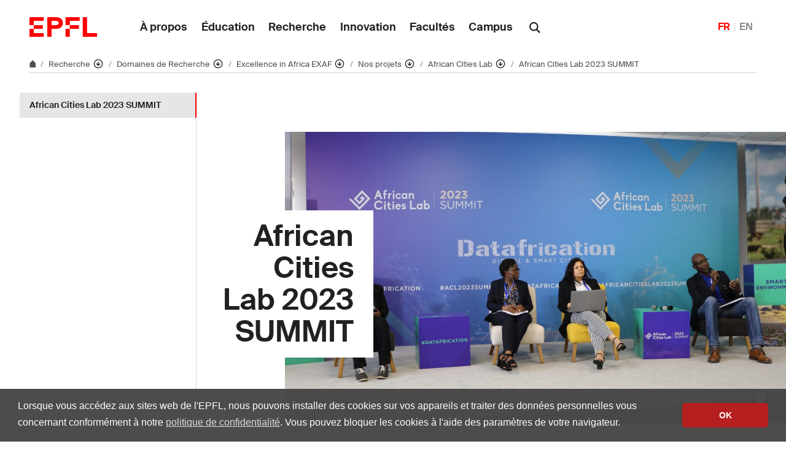

--- FILE ---
content_type: text/html; charset=UTF-8
request_url: https://www.epfl.ch/research/domains/exaf/fr/acl2023summit_fr/
body_size: 20428
content:
<!doctype html>
<html lang="fr-FR">
<head>
	<meta charset="UTF-8">
	<meta name="viewport" content="width=device-width, initial-scale=1">
	<link rel="profile" href="https://gmpg.org/xfn/11">
	<link rel="manifest" href="https://www.epfl.ch/research/domains/exaf/wp-content/themes/wp-theme-2018/assets/favicons/site.webmanifest" />
<link rel="shortcut icon" href="https://www.epfl.ch/research/domains/exaf/wp-content/themes/wp-theme-2018/assets/favicons/favicon.ico">
<link rel="apple-touch-icon-precomposed" href="https://www.epfl.ch/research/domains/exaf/wp-content/themes/wp-theme-2018/assets/favicons/favicon-152.png">

<link rel="icon" href="https://www.epfl.ch/research/domains/exaf/wp-content/themes/wp-theme-2018/assets/favicons/favicon-16.png" sizes="16x16">
<link rel="icon" href="https://www.epfl.ch/research/domains/exaf/wp-content/themes/wp-theme-2018/assets/favicons/favicon-32.png" sizes="32x32">
<link rel="icon" href="https://www.epfl.ch/research/domains/exaf/wp-content/themes/wp-theme-2018/assets/favicons/favicon-57.png" sizes="57x57">
<link rel="icon" href="https://www.epfl.ch/research/domains/exaf/wp-content/themes/wp-theme-2018/assets/favicons/favicon-76.png" sizes="76x76">
<link rel="icon" href="https://www.epfl.ch/research/domains/exaf/wp-content/themes/wp-theme-2018/assets/favicons/favicon-96.png" sizes="96x96">
<link rel="icon" href="https://www.epfl.ch/research/domains/exaf/wp-content/themes/wp-theme-2018/assets/favicons/favicon-120.png" sizes="120x120">
<link rel="icon" href="https://www.epfl.ch/research/domains/exaf/wp-content/themes/wp-theme-2018/assets/favicons/favicon-128.png" sizes="128x128">
<link rel="icon" href="https://www.epfl.ch/research/domains/exaf/wp-content/themes/wp-theme-2018/assets/favicons/favicon-152.png" sizes="152x152">
<link rel="icon" href="https://www.epfl.ch/research/domains/exaf/wp-content/themes/wp-theme-2018/assets/favicons/favicon-180.png" sizes="180x180">
<link rel="shortcut icon" href="https://www.epfl.ch/research/domains/exaf/wp-content/themes/wp-theme-2018/assets/favicons/android-chrome-192x192.png" sizes="192x192">
<link rel="shortcut icon" href="https://www.epfl.ch/research/domains/exaf/wp-content/themes/wp-theme-2018/assets/favicons/android-chrome-512x512.png" sizes="512x512">
<link rel="icon" href="https://www.epfl.ch/research/domains/exaf/wp-content/themes/wp-theme-2018/assets/favicons/favicon-228.png" sizes="228x228">

<link rel="apple-touch-icon" href="https://www.epfl.ch/research/domains/exaf/wp-content/themes/wp-theme-2018/assets/favicons/apple-touch-icon.png">
<link rel="apple-touch-icon" href="https://www.epfl.ch/research/domains/exaf/wp-content/themes/wp-theme-2018/assets/favicons/favicon-152.png" sizes="152x152">
<link rel="apple-touch-icon" href="https://www.epfl.ch/research/domains/exaf/wp-content/themes/wp-theme-2018/assets/favicons/favicon-180.png" sizes="180x180">

<meta name="application-name" content="Name">
<meta name="msapplication-tooltip" content="Tooltip">
<meta name="msapplication-config" content="https://www.epfl.ch/research/domains/exaf/wp-content/themes/wp-theme-2018/assets/favicons/browserconfig.xml">
	<script type="text/javascript">window.svgPath = "https://www.epfl.ch/research/domains/exaf/wp-content/themes/wp-theme-2018/assets/icons/icons.svg"</script>
	<script type="text/javascript">window.featherSvgPath = "https://www.epfl.ch/research/domains/exaf/wp-content/themes/wp-theme-2018/assets/icons/feather-sprite.svg"</script>
	<title>African Cities Lab 2023 SUMMIT &#8210; EXAF &#8208; EPFL</title>
<meta name='robots' content='max-image-preview:large' />
<link rel="alternate" href="https://www.epfl.ch/research/domains/exaf/fr/acl2023summit_fr/" hreflang="fr" />
<link rel="alternate" href="https://www.epfl.ch/research/domains/exaf/acl2023summit_en/" hreflang="en" />
<link rel="alternate" type="application/rss+xml" title="EXAF &raquo; Flux" href="https://www.epfl.ch/research/domains/exaf/fr/feed/" />
<link rel="alternate" type="application/rss+xml" title="EXAF &raquo; Flux des commentaires" href="https://www.epfl.ch/research/domains/exaf/fr/comments/feed/" />
<link rel="alternate" title="oEmbed (JSON)" type="application/json+oembed" href="https://www.epfl.ch/research/domains/exaf/wp-json/oembed/1.0/embed?url=https%3A%2F%2Fwww.epfl.ch%2Fresearch%2Fdomains%2Fexaf%2Ffr%2Facl2023summit_fr%2F" />
<link rel="alternate" title="oEmbed (XML)" type="text/xml+oembed" href="https://www.epfl.ch/research/domains/exaf/wp-json/oembed/1.0/embed?url=https%3A%2F%2Fwww.epfl.ch%2Fresearch%2Fdomains%2Fexaf%2Ffr%2Facl2023summit_fr%2F&#038;format=xml" />
<style id='wp-img-auto-sizes-contain-inline-css' type='text/css'>
img:is([sizes=auto i],[sizes^="auto," i]){contain-intrinsic-size:3000px 1500px}
/*# sourceURL=wp-img-auto-sizes-contain-inline-css */
</style>
<style id='wp-emoji-styles-inline-css' type='text/css'>

	img.wp-smiley, img.emoji {
		display: inline !important;
		border: none !important;
		box-shadow: none !important;
		height: 1em !important;
		width: 1em !important;
		margin: 0 0.07em !important;
		vertical-align: -0.1em !important;
		background: none !important;
		padding: 0 !important;
	}
/*# sourceURL=wp-emoji-styles-inline-css */
</style>
<style id='wp-block-library-inline-css' type='text/css'>
:root{
  --wp-block-synced-color:#7a00df;
  --wp-block-synced-color--rgb:122, 0, 223;
  --wp-bound-block-color:var(--wp-block-synced-color);
  --wp-editor-canvas-background:#ddd;
  --wp-admin-theme-color:#007cba;
  --wp-admin-theme-color--rgb:0, 124, 186;
  --wp-admin-theme-color-darker-10:#006ba1;
  --wp-admin-theme-color-darker-10--rgb:0, 107, 160.5;
  --wp-admin-theme-color-darker-20:#005a87;
  --wp-admin-theme-color-darker-20--rgb:0, 90, 135;
  --wp-admin-border-width-focus:2px;
}
@media (min-resolution:192dpi){
  :root{
    --wp-admin-border-width-focus:1.5px;
  }
}
.wp-element-button{
  cursor:pointer;
}

:root .has-very-light-gray-background-color{
  background-color:#eee;
}
:root .has-very-dark-gray-background-color{
  background-color:#313131;
}
:root .has-very-light-gray-color{
  color:#eee;
}
:root .has-very-dark-gray-color{
  color:#313131;
}
:root .has-vivid-green-cyan-to-vivid-cyan-blue-gradient-background{
  background:linear-gradient(135deg, #00d084, #0693e3);
}
:root .has-purple-crush-gradient-background{
  background:linear-gradient(135deg, #34e2e4, #4721fb 50%, #ab1dfe);
}
:root .has-hazy-dawn-gradient-background{
  background:linear-gradient(135deg, #faaca8, #dad0ec);
}
:root .has-subdued-olive-gradient-background{
  background:linear-gradient(135deg, #fafae1, #67a671);
}
:root .has-atomic-cream-gradient-background{
  background:linear-gradient(135deg, #fdd79a, #004a59);
}
:root .has-nightshade-gradient-background{
  background:linear-gradient(135deg, #330968, #31cdcf);
}
:root .has-midnight-gradient-background{
  background:linear-gradient(135deg, #020381, #2874fc);
}
:root{
  --wp--preset--font-size--normal:16px;
  --wp--preset--font-size--huge:42px;
}

.has-regular-font-size{
  font-size:1em;
}

.has-larger-font-size{
  font-size:2.625em;
}

.has-normal-font-size{
  font-size:var(--wp--preset--font-size--normal);
}

.has-huge-font-size{
  font-size:var(--wp--preset--font-size--huge);
}

.has-text-align-center{
  text-align:center;
}

.has-text-align-left{
  text-align:left;
}

.has-text-align-right{
  text-align:right;
}

.has-fit-text{
  white-space:nowrap !important;
}

#end-resizable-editor-section{
  display:none;
}

.aligncenter{
  clear:both;
}

.items-justified-left{
  justify-content:flex-start;
}

.items-justified-center{
  justify-content:center;
}

.items-justified-right{
  justify-content:flex-end;
}

.items-justified-space-between{
  justify-content:space-between;
}

.screen-reader-text{
  border:0;
  clip-path:inset(50%);
  height:1px;
  margin:-1px;
  overflow:hidden;
  padding:0;
  position:absolute;
  width:1px;
  word-wrap:normal !important;
}

.screen-reader-text:focus{
  background-color:#ddd;
  clip-path:none;
  color:#444;
  display:block;
  font-size:1em;
  height:auto;
  left:5px;
  line-height:normal;
  padding:15px 23px 14px;
  text-decoration:none;
  top:5px;
  width:auto;
  z-index:100000;
}
html :where(.has-border-color){
  border-style:solid;
}

html :where([style*=border-top-color]){
  border-top-style:solid;
}

html :where([style*=border-right-color]){
  border-right-style:solid;
}

html :where([style*=border-bottom-color]){
  border-bottom-style:solid;
}

html :where([style*=border-left-color]){
  border-left-style:solid;
}

html :where([style*=border-width]){
  border-style:solid;
}

html :where([style*=border-top-width]){
  border-top-style:solid;
}

html :where([style*=border-right-width]){
  border-right-style:solid;
}

html :where([style*=border-bottom-width]){
  border-bottom-style:solid;
}

html :where([style*=border-left-width]){
  border-left-style:solid;
}
html :where(img[class*=wp-image-]){
  height:auto;
  max-width:100%;
}
:where(figure){
  margin:0 0 1em;
}

html :where(.is-position-sticky){
  --wp-admin--admin-bar--position-offset:var(--wp-admin--admin-bar--height, 0px);
}

@media screen and (max-width:600px){
  html :where(.is-position-sticky){
    --wp-admin--admin-bar--position-offset:0px;
  }
}

/*# sourceURL=wp-block-library-inline-css */
</style><style id='wp-block-gallery-inline-css' type='text/css'>
.blocks-gallery-grid:not(.has-nested-images),.wp-block-gallery:not(.has-nested-images){
  display:flex;
  flex-wrap:wrap;
  list-style-type:none;
  margin:0;
  padding:0;
}
.blocks-gallery-grid:not(.has-nested-images) .blocks-gallery-image,.blocks-gallery-grid:not(.has-nested-images) .blocks-gallery-item,.wp-block-gallery:not(.has-nested-images) .blocks-gallery-image,.wp-block-gallery:not(.has-nested-images) .blocks-gallery-item{
  display:flex;
  flex-direction:column;
  flex-grow:1;
  justify-content:center;
  margin:0 1em 1em 0;
  position:relative;
  width:calc(50% - 1em);
}
.blocks-gallery-grid:not(.has-nested-images) .blocks-gallery-image:nth-of-type(2n),.blocks-gallery-grid:not(.has-nested-images) .blocks-gallery-item:nth-of-type(2n),.wp-block-gallery:not(.has-nested-images) .blocks-gallery-image:nth-of-type(2n),.wp-block-gallery:not(.has-nested-images) .blocks-gallery-item:nth-of-type(2n){
  margin-right:0;
}
.blocks-gallery-grid:not(.has-nested-images) .blocks-gallery-image figure,.blocks-gallery-grid:not(.has-nested-images) .blocks-gallery-item figure,.wp-block-gallery:not(.has-nested-images) .blocks-gallery-image figure,.wp-block-gallery:not(.has-nested-images) .blocks-gallery-item figure{
  align-items:flex-end;
  display:flex;
  height:100%;
  justify-content:flex-start;
  margin:0;
}
.blocks-gallery-grid:not(.has-nested-images) .blocks-gallery-image img,.blocks-gallery-grid:not(.has-nested-images) .blocks-gallery-item img,.wp-block-gallery:not(.has-nested-images) .blocks-gallery-image img,.wp-block-gallery:not(.has-nested-images) .blocks-gallery-item img{
  display:block;
  height:auto;
  max-width:100%;
  width:auto;
}
.blocks-gallery-grid:not(.has-nested-images) .blocks-gallery-image figcaption,.blocks-gallery-grid:not(.has-nested-images) .blocks-gallery-item figcaption,.wp-block-gallery:not(.has-nested-images) .blocks-gallery-image figcaption,.wp-block-gallery:not(.has-nested-images) .blocks-gallery-item figcaption{
  background:linear-gradient(0deg, #000000b3, #0000004d 70%, #0000);
  bottom:0;
  box-sizing:border-box;
  color:#fff;
  font-size:.8em;
  margin:0;
  max-height:100%;
  overflow:auto;
  padding:3em .77em .7em;
  position:absolute;
  text-align:center;
  width:100%;
  z-index:2;
}
.blocks-gallery-grid:not(.has-nested-images) .blocks-gallery-image figcaption img,.blocks-gallery-grid:not(.has-nested-images) .blocks-gallery-item figcaption img,.wp-block-gallery:not(.has-nested-images) .blocks-gallery-image figcaption img,.wp-block-gallery:not(.has-nested-images) .blocks-gallery-item figcaption img{
  display:inline;
}
.blocks-gallery-grid:not(.has-nested-images) figcaption,.wp-block-gallery:not(.has-nested-images) figcaption{
  flex-grow:1;
}
.blocks-gallery-grid:not(.has-nested-images).is-cropped .blocks-gallery-image a,.blocks-gallery-grid:not(.has-nested-images).is-cropped .blocks-gallery-image img,.blocks-gallery-grid:not(.has-nested-images).is-cropped .blocks-gallery-item a,.blocks-gallery-grid:not(.has-nested-images).is-cropped .blocks-gallery-item img,.wp-block-gallery:not(.has-nested-images).is-cropped .blocks-gallery-image a,.wp-block-gallery:not(.has-nested-images).is-cropped .blocks-gallery-image img,.wp-block-gallery:not(.has-nested-images).is-cropped .blocks-gallery-item a,.wp-block-gallery:not(.has-nested-images).is-cropped .blocks-gallery-item img{
  flex:1;
  height:100%;
  object-fit:cover;
  width:100%;
}
.blocks-gallery-grid:not(.has-nested-images).columns-1 .blocks-gallery-image,.blocks-gallery-grid:not(.has-nested-images).columns-1 .blocks-gallery-item,.wp-block-gallery:not(.has-nested-images).columns-1 .blocks-gallery-image,.wp-block-gallery:not(.has-nested-images).columns-1 .blocks-gallery-item{
  margin-right:0;
  width:100%;
}
@media (min-width:600px){
  .blocks-gallery-grid:not(.has-nested-images).columns-3 .blocks-gallery-image,.blocks-gallery-grid:not(.has-nested-images).columns-3 .blocks-gallery-item,.wp-block-gallery:not(.has-nested-images).columns-3 .blocks-gallery-image,.wp-block-gallery:not(.has-nested-images).columns-3 .blocks-gallery-item{
    margin-right:1em;
    width:calc(33.33333% - .66667em);
  }
  .blocks-gallery-grid:not(.has-nested-images).columns-4 .blocks-gallery-image,.blocks-gallery-grid:not(.has-nested-images).columns-4 .blocks-gallery-item,.wp-block-gallery:not(.has-nested-images).columns-4 .blocks-gallery-image,.wp-block-gallery:not(.has-nested-images).columns-4 .blocks-gallery-item{
    margin-right:1em;
    width:calc(25% - .75em);
  }
  .blocks-gallery-grid:not(.has-nested-images).columns-5 .blocks-gallery-image,.blocks-gallery-grid:not(.has-nested-images).columns-5 .blocks-gallery-item,.wp-block-gallery:not(.has-nested-images).columns-5 .blocks-gallery-image,.wp-block-gallery:not(.has-nested-images).columns-5 .blocks-gallery-item{
    margin-right:1em;
    width:calc(20% - .8em);
  }
  .blocks-gallery-grid:not(.has-nested-images).columns-6 .blocks-gallery-image,.blocks-gallery-grid:not(.has-nested-images).columns-6 .blocks-gallery-item,.wp-block-gallery:not(.has-nested-images).columns-6 .blocks-gallery-image,.wp-block-gallery:not(.has-nested-images).columns-6 .blocks-gallery-item{
    margin-right:1em;
    width:calc(16.66667% - .83333em);
  }
  .blocks-gallery-grid:not(.has-nested-images).columns-7 .blocks-gallery-image,.blocks-gallery-grid:not(.has-nested-images).columns-7 .blocks-gallery-item,.wp-block-gallery:not(.has-nested-images).columns-7 .blocks-gallery-image,.wp-block-gallery:not(.has-nested-images).columns-7 .blocks-gallery-item{
    margin-right:1em;
    width:calc(14.28571% - .85714em);
  }
  .blocks-gallery-grid:not(.has-nested-images).columns-8 .blocks-gallery-image,.blocks-gallery-grid:not(.has-nested-images).columns-8 .blocks-gallery-item,.wp-block-gallery:not(.has-nested-images).columns-8 .blocks-gallery-image,.wp-block-gallery:not(.has-nested-images).columns-8 .blocks-gallery-item{
    margin-right:1em;
    width:calc(12.5% - .875em);
  }
  .blocks-gallery-grid:not(.has-nested-images).columns-1 .blocks-gallery-image:nth-of-type(1n),.blocks-gallery-grid:not(.has-nested-images).columns-1 .blocks-gallery-item:nth-of-type(1n),.blocks-gallery-grid:not(.has-nested-images).columns-2 .blocks-gallery-image:nth-of-type(2n),.blocks-gallery-grid:not(.has-nested-images).columns-2 .blocks-gallery-item:nth-of-type(2n),.blocks-gallery-grid:not(.has-nested-images).columns-3 .blocks-gallery-image:nth-of-type(3n),.blocks-gallery-grid:not(.has-nested-images).columns-3 .blocks-gallery-item:nth-of-type(3n),.blocks-gallery-grid:not(.has-nested-images).columns-4 .blocks-gallery-image:nth-of-type(4n),.blocks-gallery-grid:not(.has-nested-images).columns-4 .blocks-gallery-item:nth-of-type(4n),.blocks-gallery-grid:not(.has-nested-images).columns-5 .blocks-gallery-image:nth-of-type(5n),.blocks-gallery-grid:not(.has-nested-images).columns-5 .blocks-gallery-item:nth-of-type(5n),.blocks-gallery-grid:not(.has-nested-images).columns-6 .blocks-gallery-image:nth-of-type(6n),.blocks-gallery-grid:not(.has-nested-images).columns-6 .blocks-gallery-item:nth-of-type(6n),.blocks-gallery-grid:not(.has-nested-images).columns-7 .blocks-gallery-image:nth-of-type(7n),.blocks-gallery-grid:not(.has-nested-images).columns-7 .blocks-gallery-item:nth-of-type(7n),.blocks-gallery-grid:not(.has-nested-images).columns-8 .blocks-gallery-image:nth-of-type(8n),.blocks-gallery-grid:not(.has-nested-images).columns-8 .blocks-gallery-item:nth-of-type(8n),.wp-block-gallery:not(.has-nested-images).columns-1 .blocks-gallery-image:nth-of-type(1n),.wp-block-gallery:not(.has-nested-images).columns-1 .blocks-gallery-item:nth-of-type(1n),.wp-block-gallery:not(.has-nested-images).columns-2 .blocks-gallery-image:nth-of-type(2n),.wp-block-gallery:not(.has-nested-images).columns-2 .blocks-gallery-item:nth-of-type(2n),.wp-block-gallery:not(.has-nested-images).columns-3 .blocks-gallery-image:nth-of-type(3n),.wp-block-gallery:not(.has-nested-images).columns-3 .blocks-gallery-item:nth-of-type(3n),.wp-block-gallery:not(.has-nested-images).columns-4 .blocks-gallery-image:nth-of-type(4n),.wp-block-gallery:not(.has-nested-images).columns-4 .blocks-gallery-item:nth-of-type(4n),.wp-block-gallery:not(.has-nested-images).columns-5 .blocks-gallery-image:nth-of-type(5n),.wp-block-gallery:not(.has-nested-images).columns-5 .blocks-gallery-item:nth-of-type(5n),.wp-block-gallery:not(.has-nested-images).columns-6 .blocks-gallery-image:nth-of-type(6n),.wp-block-gallery:not(.has-nested-images).columns-6 .blocks-gallery-item:nth-of-type(6n),.wp-block-gallery:not(.has-nested-images).columns-7 .blocks-gallery-image:nth-of-type(7n),.wp-block-gallery:not(.has-nested-images).columns-7 .blocks-gallery-item:nth-of-type(7n),.wp-block-gallery:not(.has-nested-images).columns-8 .blocks-gallery-image:nth-of-type(8n),.wp-block-gallery:not(.has-nested-images).columns-8 .blocks-gallery-item:nth-of-type(8n){
    margin-right:0;
  }
}
.blocks-gallery-grid:not(.has-nested-images) .blocks-gallery-image:last-child,.blocks-gallery-grid:not(.has-nested-images) .blocks-gallery-item:last-child,.wp-block-gallery:not(.has-nested-images) .blocks-gallery-image:last-child,.wp-block-gallery:not(.has-nested-images) .blocks-gallery-item:last-child{
  margin-right:0;
}
.blocks-gallery-grid:not(.has-nested-images).alignleft,.blocks-gallery-grid:not(.has-nested-images).alignright,.wp-block-gallery:not(.has-nested-images).alignleft,.wp-block-gallery:not(.has-nested-images).alignright{
  max-width:420px;
  width:100%;
}
.blocks-gallery-grid:not(.has-nested-images).aligncenter .blocks-gallery-item figure,.wp-block-gallery:not(.has-nested-images).aligncenter .blocks-gallery-item figure{
  justify-content:center;
}

.wp-block-gallery:not(.is-cropped) .blocks-gallery-item{
  align-self:flex-start;
}

figure.wp-block-gallery.has-nested-images{
  align-items:normal;
}

.wp-block-gallery.has-nested-images figure.wp-block-image:not(#individual-image){
  margin:0;
  width:calc(50% - var(--wp--style--unstable-gallery-gap, 16px)/2);
}
.wp-block-gallery.has-nested-images figure.wp-block-image{
  box-sizing:border-box;
  display:flex;
  flex-direction:column;
  flex-grow:1;
  justify-content:center;
  max-width:100%;
  position:relative;
}
.wp-block-gallery.has-nested-images figure.wp-block-image>a,.wp-block-gallery.has-nested-images figure.wp-block-image>div{
  flex-direction:column;
  flex-grow:1;
  margin:0;
}
.wp-block-gallery.has-nested-images figure.wp-block-image img{
  display:block;
  height:auto;
  max-width:100% !important;
  width:auto;
}
.wp-block-gallery.has-nested-images figure.wp-block-image figcaption,.wp-block-gallery.has-nested-images figure.wp-block-image:has(figcaption):before{
  bottom:0;
  left:0;
  max-height:100%;
  position:absolute;
  right:0;
}
.wp-block-gallery.has-nested-images figure.wp-block-image:has(figcaption):before{
  backdrop-filter:blur(3px);
  content:"";
  height:100%;
  -webkit-mask-image:linear-gradient(0deg, #000 20%, #0000);
          mask-image:linear-gradient(0deg, #000 20%, #0000);
  max-height:40%;
  pointer-events:none;
}
.wp-block-gallery.has-nested-images figure.wp-block-image figcaption{
  box-sizing:border-box;
  color:#fff;
  font-size:13px;
  margin:0;
  overflow:auto;
  padding:1em;
  text-align:center;
  text-shadow:0 0 1.5px #000;
}
.wp-block-gallery.has-nested-images figure.wp-block-image figcaption::-webkit-scrollbar{
  height:12px;
  width:12px;
}
.wp-block-gallery.has-nested-images figure.wp-block-image figcaption::-webkit-scrollbar-track{
  background-color:initial;
}
.wp-block-gallery.has-nested-images figure.wp-block-image figcaption::-webkit-scrollbar-thumb{
  background-clip:padding-box;
  background-color:initial;
  border:3px solid #0000;
  border-radius:8px;
}
.wp-block-gallery.has-nested-images figure.wp-block-image figcaption:focus-within::-webkit-scrollbar-thumb,.wp-block-gallery.has-nested-images figure.wp-block-image figcaption:focus::-webkit-scrollbar-thumb,.wp-block-gallery.has-nested-images figure.wp-block-image figcaption:hover::-webkit-scrollbar-thumb{
  background-color:#fffc;
}
.wp-block-gallery.has-nested-images figure.wp-block-image figcaption{
  scrollbar-color:#0000 #0000;
  scrollbar-gutter:stable both-edges;
  scrollbar-width:thin;
}
.wp-block-gallery.has-nested-images figure.wp-block-image figcaption:focus,.wp-block-gallery.has-nested-images figure.wp-block-image figcaption:focus-within,.wp-block-gallery.has-nested-images figure.wp-block-image figcaption:hover{
  scrollbar-color:#fffc #0000;
}
.wp-block-gallery.has-nested-images figure.wp-block-image figcaption{
  will-change:transform;
}
@media (hover:none){
  .wp-block-gallery.has-nested-images figure.wp-block-image figcaption{
    scrollbar-color:#fffc #0000;
  }
}
.wp-block-gallery.has-nested-images figure.wp-block-image figcaption{
  background:linear-gradient(0deg, #0006, #0000);
}
.wp-block-gallery.has-nested-images figure.wp-block-image figcaption img{
  display:inline;
}
.wp-block-gallery.has-nested-images figure.wp-block-image figcaption a{
  color:inherit;
}
.wp-block-gallery.has-nested-images figure.wp-block-image.has-custom-border img{
  box-sizing:border-box;
}
.wp-block-gallery.has-nested-images figure.wp-block-image.has-custom-border>a,.wp-block-gallery.has-nested-images figure.wp-block-image.has-custom-border>div,.wp-block-gallery.has-nested-images figure.wp-block-image.is-style-rounded>a,.wp-block-gallery.has-nested-images figure.wp-block-image.is-style-rounded>div{
  flex:1 1 auto;
}
.wp-block-gallery.has-nested-images figure.wp-block-image.has-custom-border figcaption,.wp-block-gallery.has-nested-images figure.wp-block-image.is-style-rounded figcaption{
  background:none;
  color:inherit;
  flex:initial;
  margin:0;
  padding:10px 10px 9px;
  position:relative;
  text-shadow:none;
}
.wp-block-gallery.has-nested-images figure.wp-block-image.has-custom-border:before,.wp-block-gallery.has-nested-images figure.wp-block-image.is-style-rounded:before{
  content:none;
}
.wp-block-gallery.has-nested-images figcaption{
  flex-basis:100%;
  flex-grow:1;
  text-align:center;
}
.wp-block-gallery.has-nested-images:not(.is-cropped) figure.wp-block-image:not(#individual-image){
  margin-bottom:auto;
  margin-top:0;
}
.wp-block-gallery.has-nested-images.is-cropped figure.wp-block-image:not(#individual-image){
  align-self:inherit;
}
.wp-block-gallery.has-nested-images.is-cropped figure.wp-block-image:not(#individual-image)>a,.wp-block-gallery.has-nested-images.is-cropped figure.wp-block-image:not(#individual-image)>div:not(.components-drop-zone){
  display:flex;
}
.wp-block-gallery.has-nested-images.is-cropped figure.wp-block-image:not(#individual-image) a,.wp-block-gallery.has-nested-images.is-cropped figure.wp-block-image:not(#individual-image) img{
  flex:1 0 0%;
  height:100%;
  object-fit:cover;
  width:100%;
}
.wp-block-gallery.has-nested-images.columns-1 figure.wp-block-image:not(#individual-image){
  width:100%;
}
@media (min-width:600px){
  .wp-block-gallery.has-nested-images.columns-3 figure.wp-block-image:not(#individual-image){
    width:calc(33.33333% - var(--wp--style--unstable-gallery-gap, 16px)*.66667);
  }
  .wp-block-gallery.has-nested-images.columns-4 figure.wp-block-image:not(#individual-image){
    width:calc(25% - var(--wp--style--unstable-gallery-gap, 16px)*.75);
  }
  .wp-block-gallery.has-nested-images.columns-5 figure.wp-block-image:not(#individual-image){
    width:calc(20% - var(--wp--style--unstable-gallery-gap, 16px)*.8);
  }
  .wp-block-gallery.has-nested-images.columns-6 figure.wp-block-image:not(#individual-image){
    width:calc(16.66667% - var(--wp--style--unstable-gallery-gap, 16px)*.83333);
  }
  .wp-block-gallery.has-nested-images.columns-7 figure.wp-block-image:not(#individual-image){
    width:calc(14.28571% - var(--wp--style--unstable-gallery-gap, 16px)*.85714);
  }
  .wp-block-gallery.has-nested-images.columns-8 figure.wp-block-image:not(#individual-image){
    width:calc(12.5% - var(--wp--style--unstable-gallery-gap, 16px)*.875);
  }
  .wp-block-gallery.has-nested-images.columns-default figure.wp-block-image:not(#individual-image){
    width:calc(33.33% - var(--wp--style--unstable-gallery-gap, 16px)*.66667);
  }
  .wp-block-gallery.has-nested-images.columns-default figure.wp-block-image:not(#individual-image):first-child:nth-last-child(2),.wp-block-gallery.has-nested-images.columns-default figure.wp-block-image:not(#individual-image):first-child:nth-last-child(2)~figure.wp-block-image:not(#individual-image){
    width:calc(50% - var(--wp--style--unstable-gallery-gap, 16px)*.5);
  }
  .wp-block-gallery.has-nested-images.columns-default figure.wp-block-image:not(#individual-image):first-child:last-child{
    width:100%;
  }
}
.wp-block-gallery.has-nested-images.alignleft,.wp-block-gallery.has-nested-images.alignright{
  max-width:420px;
  width:100%;
}
.wp-block-gallery.has-nested-images.aligncenter{
  justify-content:center;
}
/*# sourceURL=https://www.epfl.ch/research/domains/exaf/wp-includes/blocks/gallery/style.css */
</style>
<style id='wp-block-image-inline-css' type='text/css'>
.wp-block-image>a,.wp-block-image>figure>a{
  display:inline-block;
}
.wp-block-image img{
  box-sizing:border-box;
  height:auto;
  max-width:100%;
  vertical-align:bottom;
}
@media not (prefers-reduced-motion){
  .wp-block-image img.hide{
    visibility:hidden;
  }
  .wp-block-image img.show{
    animation:show-content-image .4s;
  }
}
.wp-block-image[style*=border-radius] img,.wp-block-image[style*=border-radius]>a{
  border-radius:inherit;
}
.wp-block-image.has-custom-border img{
  box-sizing:border-box;
}
.wp-block-image.aligncenter{
  text-align:center;
}
.wp-block-image.alignfull>a,.wp-block-image.alignwide>a{
  width:100%;
}
.wp-block-image.alignfull img,.wp-block-image.alignwide img{
  height:auto;
  width:100%;
}
.wp-block-image .aligncenter,.wp-block-image .alignleft,.wp-block-image .alignright,.wp-block-image.aligncenter,.wp-block-image.alignleft,.wp-block-image.alignright{
  display:table;
}
.wp-block-image .aligncenter>figcaption,.wp-block-image .alignleft>figcaption,.wp-block-image .alignright>figcaption,.wp-block-image.aligncenter>figcaption,.wp-block-image.alignleft>figcaption,.wp-block-image.alignright>figcaption{
  caption-side:bottom;
  display:table-caption;
}
.wp-block-image .alignleft{
  float:left;
  margin:.5em 1em .5em 0;
}
.wp-block-image .alignright{
  float:right;
  margin:.5em 0 .5em 1em;
}
.wp-block-image .aligncenter{
  margin-left:auto;
  margin-right:auto;
}
.wp-block-image :where(figcaption){
  margin-bottom:1em;
  margin-top:.5em;
}
.wp-block-image.is-style-circle-mask img{
  border-radius:9999px;
}
@supports ((-webkit-mask-image:none) or (mask-image:none)) or (-webkit-mask-image:none){
  .wp-block-image.is-style-circle-mask img{
    border-radius:0;
    -webkit-mask-image:url('data:image/svg+xml;utf8,<svg viewBox="0 0 100 100" xmlns="http://www.w3.org/2000/svg"><circle cx="50" cy="50" r="50"/></svg>');
            mask-image:url('data:image/svg+xml;utf8,<svg viewBox="0 0 100 100" xmlns="http://www.w3.org/2000/svg"><circle cx="50" cy="50" r="50"/></svg>');
    mask-mode:alpha;
    -webkit-mask-position:center;
            mask-position:center;
    -webkit-mask-repeat:no-repeat;
            mask-repeat:no-repeat;
    -webkit-mask-size:contain;
            mask-size:contain;
  }
}

:root :where(.wp-block-image.is-style-rounded img,.wp-block-image .is-style-rounded img){
  border-radius:9999px;
}

.wp-block-image figure{
  margin:0;
}

.wp-lightbox-container{
  display:flex;
  flex-direction:column;
  position:relative;
}
.wp-lightbox-container img{
  cursor:zoom-in;
}
.wp-lightbox-container img:hover+button{
  opacity:1;
}
.wp-lightbox-container button{
  align-items:center;
  backdrop-filter:blur(16px) saturate(180%);
  background-color:#5a5a5a40;
  border:none;
  border-radius:4px;
  cursor:zoom-in;
  display:flex;
  height:20px;
  justify-content:center;
  opacity:0;
  padding:0;
  position:absolute;
  right:16px;
  text-align:center;
  top:16px;
  width:20px;
  z-index:100;
}
@media not (prefers-reduced-motion){
  .wp-lightbox-container button{
    transition:opacity .2s ease;
  }
}
.wp-lightbox-container button:focus-visible{
  outline:3px auto #5a5a5a40;
  outline:3px auto -webkit-focus-ring-color;
  outline-offset:3px;
}
.wp-lightbox-container button:hover{
  cursor:pointer;
  opacity:1;
}
.wp-lightbox-container button:focus{
  opacity:1;
}
.wp-lightbox-container button:focus,.wp-lightbox-container button:hover,.wp-lightbox-container button:not(:hover):not(:active):not(.has-background){
  background-color:#5a5a5a40;
  border:none;
}

.wp-lightbox-overlay{
  box-sizing:border-box;
  cursor:zoom-out;
  height:100vh;
  left:0;
  overflow:hidden;
  position:fixed;
  top:0;
  visibility:hidden;
  width:100%;
  z-index:100000;
}
.wp-lightbox-overlay .close-button{
  align-items:center;
  cursor:pointer;
  display:flex;
  justify-content:center;
  min-height:40px;
  min-width:40px;
  padding:0;
  position:absolute;
  right:calc(env(safe-area-inset-right) + 16px);
  top:calc(env(safe-area-inset-top) + 16px);
  z-index:5000000;
}
.wp-lightbox-overlay .close-button:focus,.wp-lightbox-overlay .close-button:hover,.wp-lightbox-overlay .close-button:not(:hover):not(:active):not(.has-background){
  background:none;
  border:none;
}
.wp-lightbox-overlay .lightbox-image-container{
  height:var(--wp--lightbox-container-height);
  left:50%;
  overflow:hidden;
  position:absolute;
  top:50%;
  transform:translate(-50%, -50%);
  transform-origin:top left;
  width:var(--wp--lightbox-container-width);
  z-index:9999999999;
}
.wp-lightbox-overlay .wp-block-image{
  align-items:center;
  box-sizing:border-box;
  display:flex;
  height:100%;
  justify-content:center;
  margin:0;
  position:relative;
  transform-origin:0 0;
  width:100%;
  z-index:3000000;
}
.wp-lightbox-overlay .wp-block-image img{
  height:var(--wp--lightbox-image-height);
  min-height:var(--wp--lightbox-image-height);
  min-width:var(--wp--lightbox-image-width);
  width:var(--wp--lightbox-image-width);
}
.wp-lightbox-overlay .wp-block-image figcaption{
  display:none;
}
.wp-lightbox-overlay button{
  background:none;
  border:none;
}
.wp-lightbox-overlay .scrim{
  background-color:#fff;
  height:100%;
  opacity:.9;
  position:absolute;
  width:100%;
  z-index:2000000;
}
.wp-lightbox-overlay.active{
  visibility:visible;
}
@media not (prefers-reduced-motion){
  .wp-lightbox-overlay.active{
    animation:turn-on-visibility .25s both;
  }
  .wp-lightbox-overlay.active img{
    animation:turn-on-visibility .35s both;
  }
  .wp-lightbox-overlay.show-closing-animation:not(.active){
    animation:turn-off-visibility .35s both;
  }
  .wp-lightbox-overlay.show-closing-animation:not(.active) img{
    animation:turn-off-visibility .25s both;
  }
  .wp-lightbox-overlay.zoom.active{
    animation:none;
    opacity:1;
    visibility:visible;
  }
  .wp-lightbox-overlay.zoom.active .lightbox-image-container{
    animation:lightbox-zoom-in .4s;
  }
  .wp-lightbox-overlay.zoom.active .lightbox-image-container img{
    animation:none;
  }
  .wp-lightbox-overlay.zoom.active .scrim{
    animation:turn-on-visibility .4s forwards;
  }
  .wp-lightbox-overlay.zoom.show-closing-animation:not(.active){
    animation:none;
  }
  .wp-lightbox-overlay.zoom.show-closing-animation:not(.active) .lightbox-image-container{
    animation:lightbox-zoom-out .4s;
  }
  .wp-lightbox-overlay.zoom.show-closing-animation:not(.active) .lightbox-image-container img{
    animation:none;
  }
  .wp-lightbox-overlay.zoom.show-closing-animation:not(.active) .scrim{
    animation:turn-off-visibility .4s forwards;
  }
}

@keyframes show-content-image{
  0%{
    visibility:hidden;
  }
  99%{
    visibility:hidden;
  }
  to{
    visibility:visible;
  }
}
@keyframes turn-on-visibility{
  0%{
    opacity:0;
  }
  to{
    opacity:1;
  }
}
@keyframes turn-off-visibility{
  0%{
    opacity:1;
    visibility:visible;
  }
  99%{
    opacity:0;
    visibility:visible;
  }
  to{
    opacity:0;
    visibility:hidden;
  }
}
@keyframes lightbox-zoom-in{
  0%{
    transform:translate(calc((-100vw + var(--wp--lightbox-scrollbar-width))/2 + var(--wp--lightbox-initial-left-position)), calc(-50vh + var(--wp--lightbox-initial-top-position))) scale(var(--wp--lightbox-scale));
  }
  to{
    transform:translate(-50%, -50%) scale(1);
  }
}
@keyframes lightbox-zoom-out{
  0%{
    transform:translate(-50%, -50%) scale(1);
    visibility:visible;
  }
  99%{
    visibility:visible;
  }
  to{
    transform:translate(calc((-100vw + var(--wp--lightbox-scrollbar-width))/2 + var(--wp--lightbox-initial-left-position)), calc(-50vh + var(--wp--lightbox-initial-top-position))) scale(var(--wp--lightbox-scale));
    visibility:hidden;
  }
}
/*# sourceURL=https://www.epfl.ch/research/domains/exaf/wp-includes/blocks/image/style.css */
</style>
<style id='global-styles-inline-css' type='text/css'>
:root{--wp--preset--aspect-ratio--square: 1;--wp--preset--aspect-ratio--4-3: 4/3;--wp--preset--aspect-ratio--3-4: 3/4;--wp--preset--aspect-ratio--3-2: 3/2;--wp--preset--aspect-ratio--2-3: 2/3;--wp--preset--aspect-ratio--16-9: 16/9;--wp--preset--aspect-ratio--9-16: 9/16;--wp--preset--color--black: #000000;--wp--preset--color--cyan-bluish-gray: #abb8c3;--wp--preset--color--white: #ffffff;--wp--preset--color--pale-pink: #f78da7;--wp--preset--color--vivid-red: #cf2e2e;--wp--preset--color--luminous-vivid-orange: #ff6900;--wp--preset--color--luminous-vivid-amber: #fcb900;--wp--preset--color--light-green-cyan: #7bdcb5;--wp--preset--color--vivid-green-cyan: #00d084;--wp--preset--color--pale-cyan-blue: #8ed1fc;--wp--preset--color--vivid-cyan-blue: #0693e3;--wp--preset--color--vivid-purple: #9b51e0;--wp--preset--gradient--vivid-cyan-blue-to-vivid-purple: linear-gradient(135deg,rgb(6,147,227) 0%,rgb(155,81,224) 100%);--wp--preset--gradient--light-green-cyan-to-vivid-green-cyan: linear-gradient(135deg,rgb(122,220,180) 0%,rgb(0,208,130) 100%);--wp--preset--gradient--luminous-vivid-amber-to-luminous-vivid-orange: linear-gradient(135deg,rgb(252,185,0) 0%,rgb(255,105,0) 100%);--wp--preset--gradient--luminous-vivid-orange-to-vivid-red: linear-gradient(135deg,rgb(255,105,0) 0%,rgb(207,46,46) 100%);--wp--preset--gradient--very-light-gray-to-cyan-bluish-gray: linear-gradient(135deg,rgb(238,238,238) 0%,rgb(169,184,195) 100%);--wp--preset--gradient--cool-to-warm-spectrum: linear-gradient(135deg,rgb(74,234,220) 0%,rgb(151,120,209) 20%,rgb(207,42,186) 40%,rgb(238,44,130) 60%,rgb(251,105,98) 80%,rgb(254,248,76) 100%);--wp--preset--gradient--blush-light-purple: linear-gradient(135deg,rgb(255,206,236) 0%,rgb(152,150,240) 100%);--wp--preset--gradient--blush-bordeaux: linear-gradient(135deg,rgb(254,205,165) 0%,rgb(254,45,45) 50%,rgb(107,0,62) 100%);--wp--preset--gradient--luminous-dusk: linear-gradient(135deg,rgb(255,203,112) 0%,rgb(199,81,192) 50%,rgb(65,88,208) 100%);--wp--preset--gradient--pale-ocean: linear-gradient(135deg,rgb(255,245,203) 0%,rgb(182,227,212) 50%,rgb(51,167,181) 100%);--wp--preset--gradient--electric-grass: linear-gradient(135deg,rgb(202,248,128) 0%,rgb(113,206,126) 100%);--wp--preset--gradient--midnight: linear-gradient(135deg,rgb(2,3,129) 0%,rgb(40,116,252) 100%);--wp--preset--font-size--small: 13px;--wp--preset--font-size--medium: 20px;--wp--preset--font-size--large: 36px;--wp--preset--font-size--x-large: 42px;--wp--preset--spacing--20: 0.44rem;--wp--preset--spacing--30: 0.67rem;--wp--preset--spacing--40: 1rem;--wp--preset--spacing--50: 1.5rem;--wp--preset--spacing--60: 2.25rem;--wp--preset--spacing--70: 3.38rem;--wp--preset--spacing--80: 5.06rem;--wp--preset--shadow--natural: 6px 6px 9px rgba(0, 0, 0, 0.2);--wp--preset--shadow--deep: 12px 12px 50px rgba(0, 0, 0, 0.4);--wp--preset--shadow--sharp: 6px 6px 0px rgba(0, 0, 0, 0.2);--wp--preset--shadow--outlined: 6px 6px 0px -3px rgb(255, 255, 255), 6px 6px rgb(0, 0, 0);--wp--preset--shadow--crisp: 6px 6px 0px rgb(0, 0, 0);}:where(.is-layout-flex){gap: 0.5em;}:where(.is-layout-grid){gap: 0.5em;}body .is-layout-flex{display: flex;}.is-layout-flex{flex-wrap: wrap;align-items: center;}.is-layout-flex > :is(*, div){margin: 0;}body .is-layout-grid{display: grid;}.is-layout-grid > :is(*, div){margin: 0;}:where(.wp-block-columns.is-layout-flex){gap: 2em;}:where(.wp-block-columns.is-layout-grid){gap: 2em;}:where(.wp-block-post-template.is-layout-flex){gap: 1.25em;}:where(.wp-block-post-template.is-layout-grid){gap: 1.25em;}.has-black-color{color: var(--wp--preset--color--black) !important;}.has-cyan-bluish-gray-color{color: var(--wp--preset--color--cyan-bluish-gray) !important;}.has-white-color{color: var(--wp--preset--color--white) !important;}.has-pale-pink-color{color: var(--wp--preset--color--pale-pink) !important;}.has-vivid-red-color{color: var(--wp--preset--color--vivid-red) !important;}.has-luminous-vivid-orange-color{color: var(--wp--preset--color--luminous-vivid-orange) !important;}.has-luminous-vivid-amber-color{color: var(--wp--preset--color--luminous-vivid-amber) !important;}.has-light-green-cyan-color{color: var(--wp--preset--color--light-green-cyan) !important;}.has-vivid-green-cyan-color{color: var(--wp--preset--color--vivid-green-cyan) !important;}.has-pale-cyan-blue-color{color: var(--wp--preset--color--pale-cyan-blue) !important;}.has-vivid-cyan-blue-color{color: var(--wp--preset--color--vivid-cyan-blue) !important;}.has-vivid-purple-color{color: var(--wp--preset--color--vivid-purple) !important;}.has-black-background-color{background-color: var(--wp--preset--color--black) !important;}.has-cyan-bluish-gray-background-color{background-color: var(--wp--preset--color--cyan-bluish-gray) !important;}.has-white-background-color{background-color: var(--wp--preset--color--white) !important;}.has-pale-pink-background-color{background-color: var(--wp--preset--color--pale-pink) !important;}.has-vivid-red-background-color{background-color: var(--wp--preset--color--vivid-red) !important;}.has-luminous-vivid-orange-background-color{background-color: var(--wp--preset--color--luminous-vivid-orange) !important;}.has-luminous-vivid-amber-background-color{background-color: var(--wp--preset--color--luminous-vivid-amber) !important;}.has-light-green-cyan-background-color{background-color: var(--wp--preset--color--light-green-cyan) !important;}.has-vivid-green-cyan-background-color{background-color: var(--wp--preset--color--vivid-green-cyan) !important;}.has-pale-cyan-blue-background-color{background-color: var(--wp--preset--color--pale-cyan-blue) !important;}.has-vivid-cyan-blue-background-color{background-color: var(--wp--preset--color--vivid-cyan-blue) !important;}.has-vivid-purple-background-color{background-color: var(--wp--preset--color--vivid-purple) !important;}.has-black-border-color{border-color: var(--wp--preset--color--black) !important;}.has-cyan-bluish-gray-border-color{border-color: var(--wp--preset--color--cyan-bluish-gray) !important;}.has-white-border-color{border-color: var(--wp--preset--color--white) !important;}.has-pale-pink-border-color{border-color: var(--wp--preset--color--pale-pink) !important;}.has-vivid-red-border-color{border-color: var(--wp--preset--color--vivid-red) !important;}.has-luminous-vivid-orange-border-color{border-color: var(--wp--preset--color--luminous-vivid-orange) !important;}.has-luminous-vivid-amber-border-color{border-color: var(--wp--preset--color--luminous-vivid-amber) !important;}.has-light-green-cyan-border-color{border-color: var(--wp--preset--color--light-green-cyan) !important;}.has-vivid-green-cyan-border-color{border-color: var(--wp--preset--color--vivid-green-cyan) !important;}.has-pale-cyan-blue-border-color{border-color: var(--wp--preset--color--pale-cyan-blue) !important;}.has-vivid-cyan-blue-border-color{border-color: var(--wp--preset--color--vivid-cyan-blue) !important;}.has-vivid-purple-border-color{border-color: var(--wp--preset--color--vivid-purple) !important;}.has-vivid-cyan-blue-to-vivid-purple-gradient-background{background: var(--wp--preset--gradient--vivid-cyan-blue-to-vivid-purple) !important;}.has-light-green-cyan-to-vivid-green-cyan-gradient-background{background: var(--wp--preset--gradient--light-green-cyan-to-vivid-green-cyan) !important;}.has-luminous-vivid-amber-to-luminous-vivid-orange-gradient-background{background: var(--wp--preset--gradient--luminous-vivid-amber-to-luminous-vivid-orange) !important;}.has-luminous-vivid-orange-to-vivid-red-gradient-background{background: var(--wp--preset--gradient--luminous-vivid-orange-to-vivid-red) !important;}.has-very-light-gray-to-cyan-bluish-gray-gradient-background{background: var(--wp--preset--gradient--very-light-gray-to-cyan-bluish-gray) !important;}.has-cool-to-warm-spectrum-gradient-background{background: var(--wp--preset--gradient--cool-to-warm-spectrum) !important;}.has-blush-light-purple-gradient-background{background: var(--wp--preset--gradient--blush-light-purple) !important;}.has-blush-bordeaux-gradient-background{background: var(--wp--preset--gradient--blush-bordeaux) !important;}.has-luminous-dusk-gradient-background{background: var(--wp--preset--gradient--luminous-dusk) !important;}.has-pale-ocean-gradient-background{background: var(--wp--preset--gradient--pale-ocean) !important;}.has-electric-grass-gradient-background{background: var(--wp--preset--gradient--electric-grass) !important;}.has-midnight-gradient-background{background: var(--wp--preset--gradient--midnight) !important;}.has-small-font-size{font-size: var(--wp--preset--font-size--small) !important;}.has-medium-font-size{font-size: var(--wp--preset--font-size--medium) !important;}.has-large-font-size{font-size: var(--wp--preset--font-size--large) !important;}.has-x-large-font-size{font-size: var(--wp--preset--font-size--x-large) !important;}
/*# sourceURL=global-styles-inline-css */
</style>
<style id='core-block-supports-inline-css' type='text/css'>
/**
 * Core styles: block-supports
 */
.wp-block-gallery.wp-block-gallery-1 {
	--wp--style--unstable-gallery-gap: var( --wp--style--gallery-gap-default, var( --gallery-block--gutter-size, var( --wp--style--block-gap, 0.5em ) ) );
	gap: var( --wp--style--gallery-gap-default, var( --gallery-block--gutter-size, var( --wp--style--block-gap, 0.5em ) ) );
}

/*# sourceURL=core-block-supports-inline-css */
</style>

<style id='classic-theme-styles-inline-css' type='text/css'>
/**
 * These rules are needed for backwards compatibility.
 * They should match the button element rules in the base theme.json file.
 */
.wp-block-button__link {
	color: #ffffff;
	background-color: #32373c;
	border-radius: 9999px; /* 100% causes an oval, but any explicit but really high value retains the pill shape. */

	/* This needs a low specificity so it won't override the rules from the button element if defined in theme.json. */
	box-shadow: none;
	text-decoration: none;

	/* The extra 2px are added to size solids the same as the outline versions.*/
	padding: calc(0.667em + 2px) calc(1.333em + 2px);

	font-size: 1.125em;
}

.wp-block-file__button {
	background: #32373c;
	color: #ffffff;
	text-decoration: none;
}

/*# sourceURL=/wp-includes/css/classic-themes.css */
</style>
<link rel='stylesheet' id='wp-gutenberg-epfl-bases-style-css-css' href='https://www.epfl.ch/research/domains/exaf/wp-content/plugins/wp-gutenberg-epfl/build/style-index.css?ver=1769075564' type='text/css' media='all' />
<link rel='stylesheet' id='epfl-style-css' href='https://www.epfl.ch/research/domains/exaf/wp-content/themes/wp-theme-2018/style.css?ver=1769075490' type='text/css' media='all' />
<link rel='stylesheet' id='epfl-vendors-css' href='https://www.epfl.ch/research/domains/exaf/wp-content/themes/wp-theme-2018/assets/css/vendors.min.css?ver=1769075490' type='text/css' media='all' />
<link rel='stylesheet' id='epfl-elements-css' href='https://www.epfl.ch/research/domains/exaf/wp-content/themes/wp-theme-2018/assets/css/elements.min.css?ver=1769075490' type='text/css' media='all' />
<link rel='stylesheet' id='epfl-theme-css' href='https://www.epfl.ch/research/domains/exaf/wp-content/themes/wp-theme-2018/theme/style.min.css?ver=1769075490' type='text/css' media='all' />
<link rel='stylesheet' id='enlighterjs-css' href='https://www.epfl.ch/research/domains/exaf/wp-content/plugins/enlighter/cache/enlighterjs.min.css?ver=4OtZMABbyzdUYaZ' type='text/css' media='all' />
<script type="text/javascript" src="https://www.epfl.ch/research/domains/exaf/wp-includes/js/jquery/jquery.js?ver=3.7.1" id="jquery-core-js"></script>
<script type="text/javascript" src="https://www.epfl.ch/research/domains/exaf/wp-includes/js/jquery/jquery-migrate.js?ver=3.4.1" id="jquery-migrate-js"></script>
<script type="text/javascript" src="https://www.epfl.ch/research/domains/exaf/wp-content/plugins/wp-gutenberg-epfl/frontend/lib/list.min.js?ver=1.5" id="lib-listjs-js"></script>
<script type="text/javascript" src="https://www.epfl.ch/research/domains/exaf/wp-content/plugins/flowpaper-lite-pdf-flipbook/assets/lity/lity.min.js" id="lity-js-js"></script>
<script type="text/javascript" src="https://ajax.googleapis.com/ajax/libs/jquery/3.5.1/jquery.min.js?ver=1769075490" id="epfl-js-jquery-js"></script>
<link rel="https://api.w.org/" href="https://www.epfl.ch/research/domains/exaf/wp-json/" /><link rel="alternate" title="JSON" type="application/json" href="https://www.epfl.ch/research/domains/exaf/wp-json/wp/v2/pages/4274" /><link rel="EditURI" type="application/rsd+xml" title="RSD" href="https://www.epfl.ch/research/domains/exaf/xmlrpc.php?rsd" />
<meta name="generator" content="WordPress 6.9" />
<link rel="canonical" href="https://www.epfl.ch/research/domains/exaf/fr/acl2023summit_fr/" />
<link rel='shortlink' href='https://www.epfl.ch/research/domains/exaf/?p=4274' />
<!-- Google Tag Manager -->
<script>(function(w,d,s,l,i){w[l]=w[l]||[];w[l].push({'gtm.start':
      new Date().getTime(),event:'gtm.js'});var f=d.getElementsByTagName(s)[0],
    j=d.createElement(s),dl=l!='dataLayer'?'&l='+l:'';j.async=true;j.src=
    'https://www.googletagmanager.com/gtm.js?id='+i+dl;f.parentNode.insertBefore(j,f);
  })(window,document,'script','dataLayer','GTM-PJGBG5R');</script>
<!-- End Google Tag Manager -->
    <!-- Global Site Tag (gtag.js) - Google Analytics -->
    <script async src="https://www.googletagmanager.com/gtag/js?id=G-F6Q13LSHZZ"></script>
    <script>
      window.dataLayer = window.dataLayer || [];
      function gtag(){dataLayer.push(arguments);}
      gtag("js", new Date());
      gtag("config", "G-F6Q13LSHZZ", { "anonymize_ip": true });
    </script>

		<!-- Open Graph / Facebook -->
		<meta property="og:type" content="website" />
		<meta property="og:site_name" content="EPFL" />
		<meta property="og:title" content="African Cities Lab 2023 SUMMIT" />
		<meta property="og:description" content="Le premier sommet annuel organisé par African Cities Lab se tiendra les 23 et 24 mai 2023. Pour une première édition, l'African Cities Lab - 2023 Summit, se déroulera simultanément en ligne et dans deux villes d'Afrique que sont Cotonou, Ben Guérir et Kumasi." />
		<meta property="og:url" content="https://www.epfl.ch/research/domains/exaf/fr/acl2023summit_fr/" />
		<meta property="og:image" content="https://www.epfl.ch/research/domains/exaf/wp-content/uploads/2023/06/Affiche-ACL-SUMMIT_1080.jpg" />
		<meta property="og:image:secure_url" content="https://www.epfl.ch/research/domains/exaf/wp-content/uploads/2023/06/Affiche-ACL-SUMMIT_1080.jpg" />
		<meta property="og:image:width" content="1080" />
		<meta property="og:image:height" content="1080" />
		<meta property="og:image:alt" content="" />
		<meta property="og:image:type" content="image/jpeg" />
		<meta property="og:locale" content="fr_FR" />
		<meta property="og:locale:alternate" content="en_GB" />
		<meta property="fb:app_id" content="966242223397117" />

		<!-- Twitter Card -->
		<meta name="twitter:card" content="summary_large_image" />
		<meta name="twitter:title" content="African Cities Lab 2023 SUMMIT" />
		<meta name="twitter:description" content="Le premier sommet annuel organisé par African Cities Lab se tiendra les 23 et 24 mai 2023. Pour une première édition, l'African Cities Lab - 2023 Summit, se déroulera simultanément en ligne et dans deux villes d'Afrique que sont Cotonou, Ben Guérir et Kumasi." />
		<meta name="twitter:image" content="https://www.epfl.ch/research/domains/exaf/wp-content/uploads/2023/06/Affiche-ACL-SUMMIT_1080.jpg" />

<meta name="description" content="Le premier sommet annuel organisé par African Cities Lab se tiendra les 23 et 24 mai 2023. Pour une première édition, l&#039;African Cities Lab - 2023 Summit, se déroulera simultanément en ligne et dans deux villes d&#039;Afrique que sont Cotonou, Ben Guérir et Kumasi." />
<link rel='stylesheet' id='mediaelement-css' href='https://www.epfl.ch/research/domains/exaf/wp-includes/js/mediaelement/mediaelementplayer-legacy.min.css?ver=4.2.17' type='text/css' media='all' />
<link rel='stylesheet' id='wp-mediaelement-css' href='https://www.epfl.ch/research/domains/exaf/wp-includes/js/mediaelement/wp-mediaelement.css?ver=6.9' type='text/css' media='all' />
</head>

<body class="wp-singular page-template-default page page-id-4274 wp-theme-wp-theme-2018 no-sidebar epfl-wp">
<div id="page" class="site">
	<a class="sr-only" href="#content">Skip to content</a>

  	<header role="banner" class="header">

  
  
	<a class="logo" href="https://www.epfl.ch/fr/">
		<img src="https://www.epfl.ch/research/domains/exaf/wp-content/themes/wp-theme-2018/assets/svg/epfl-logo.svg" alt="Logo EPFL, École polytechnique fédérale de Lausanne" class="img-fluid">
	</a>

  
	                  <ul aria-hidden="true" class="nav-header d-none d-xl-flex">
                      <!-- Top menu is in fallback mode -->
        <li id="menu-item-1">
        <a class="nav-item" href="https://www.epfl.ch/about/fr/">À propos</a>
    </li>
    <li id="menu-item-2">
        <a class="nav-item" href="https://www.epfl.ch/education/fr/">Éducation</a>
    </li>
    <li id="menu-item-3">
        <a class="nav-item" href="https://www.epfl.ch/research/fr/">Recherche</a>
    </li>
    <li id="menu-item-4">
        <a class="nav-item" href="https://www.epfl.ch/innovation/fr/">Innovation</a>
    </li>
    <li id="menu-item-5">
        <a class="nav-item" href="https://www.epfl.ch/schools/fr/">Facultés</a>
    </li>
    <li id="menu-item-6">
        <a class="nav-item" href="https://www.epfl.ch/campus/fr/">Campus</a>
    </li>
                      </ul>
                
	<div class="dropdown dropright search d-none d-xl-block">
		<a class="dropdown-toggle" href="#" data-toggle="dropdown">
			<svg class="icon" aria-hidden="true"><use xlink:href="#icon-search"></use></svg>
		</a>
		<form action="https://search.epfl.ch/" class="dropdown-menu border-0 p-0">
						<div class="search-form mt-1 input-group">
				<label for="search" class="sr-only">Search on the site</label>
				<input type="text" class="form-control" name="q" placeholder="Search" >
				<button type="submit" class="d-none d-xl-block btn btn-primary input-group-append" type="button">Validate</button>
			</div>
		</form>
	</div>

<form action="https://search.epfl.ch/" class="d-xl-none">
  <a id="search-mobile-toggle" class="search-mobile-toggle searchform-controller" href="#">
    <svg class="icon" aria-hidden="true">
      <use xlink:href="#icon-search"></use>
    </svg>
    <span class="toggle-label sr-only">Show / hide the search form</span>
  </a>
  <div class="input-group search-mobile" role="search">
    <div class="input-group-prepend">
      <span class="input-group-text">
        <svg class="icon" aria-hidden="true">
          <use xlink:href="#icon-search"></use>
        </svg>
      </span>
    </div>
    <label for="search" class="sr-only">Search on the site</label>
        <input type="text" class="form-control" name="q" placeholder="Search">
    <div class="input-group-append">
      <a id="search-mobile-close" class="search-mobile-close searchform-controller" href="#">
        <svg class="icon" aria-hidden="true">
          <use xlink:href="#icon-close"></use>
        </svg>
        <span class="toggle-label sr-only">Hide the search form</span>
      </a>
    </div>
  </div>
</form>

	<!-- language switcher, two elements -->
<nav class="nav-lang nav-lang-short ml-auto">
	<ul>
						<li>
				<span class="active" aria-label="Français'">FR</span>
			</li>
								<li>
				<a href="https://www.epfl.ch/research/domains/exaf/acl2023summit_en/" aria-label="English">EN</a>
			</li>
					
	</ul>
</nav>

  <button class="btn btn-secondary nav-toggle-mobile d-xl-none">
    <span class="label">Menu</span>
		<div class="hamburger">
			<span></span>
			<span></span>
			<span></span>
		</div>
	</button>

  
</header>

<!-- Google Tag Manager (noscript) -->
<noscript><iframe src="https://www.googletagmanager.com/ns.html?id=GTM-PJGBG5R" height="0" width="0" style="display:none;visibility:hidden"></iframe></noscript>
<!-- End Google Tag Manager (noscript) -->

<div class="main-container">

<div class="breadcrumb-container">

    <!-- Breadcrumb -->
    <nav aria-label="breadcrumb" class="breadcrumb-wrapper" id="breadcrumb-wrapper">
        <ol class="breadcrumb">
            
            <li class="breadcrumb-item">
                <a class="bread-link bread-home" href="https://www.epfl.ch/fr/" title="home">
                    <svg class="icon" aria-hidden="true"><use xlink:href="#icon-home"></use></svg>
                </a>
            </li>
            <li class="breadcrumb-item expand-links">
                <button class="btn btn-expand-links" aria-expanded="false" title="Afficher l'intégralité du fil d'Ariane">
                    <span class="dots" aria-hidden="true">…</span>
                    <span class="sr-only">Afficher l'intégralité du fil d'Ariane</span>
                </button>
            </li>
        <li class="breadcrumb-item">
            <a class="bread-link" href="https://www.epfl.ch/research/fr/recherche/" title="Recherche">
                Recherche
            </a>
            
            <div class="dropdown">
                <button class="btn btn-secondary dropdown-toggle" type="button" id="dropdownMenuButton" data-toggle="dropdown" aria-haspopup="true" aria-expanded="false">
                    <!--<span class="icon feather icon-arrow-down-circle" aria-hidden="true"></span>-->
                    <svg class="icon feather" aria-hidden="true">
                      <use xlink:href="#arrow-down-circle"></use>
                    </svg>
                    <span class="sr-only">Affiche les pages de même niveau</span>
                </button>
                <ul class="dropdown-menu" aria-labelledby="dropdownMenuButton">
                    <li class="dropdown-item"><a href="https://www.epfl.ch/about/fr/a-propos/">À propos</a></li><li class="dropdown-item"><a href="https://www.epfl.ch/education/fr/education/">Éducation</a></li><li class="dropdown-item current-menu-item-parent"><a href="https://www.epfl.ch/research/fr/recherche/">Recherche</a></li><li class="dropdown-item"><a href="https://www.epfl.ch/innovation/fr/innovation/">Innovation</a></li><li class="dropdown-item"><a href="https://www.epfl.ch/schools/fr/facultes/">Facultés</a></li><li class="dropdown-item"><a href="https://www.epfl.ch/campus/fr/campus/">Campus</a></li><li class="dropdown-item"><a href="https://www.epfl.ch/labs/fr/laboratoires/">Liste des laboratoires</a></li>
                </ul>
            </div>
        </li>
        <li class="breadcrumb-item">
            <a class="bread-link" href="https://www.epfl.ch/research/domains/fr/domaines/" title="Domaines de Recherche">
                Domaines de Recherche
            </a>
            
            <div class="dropdown">
                <button class="btn btn-secondary dropdown-toggle" type="button" id="dropdownMenuButton" data-toggle="dropdown" aria-haspopup="true" aria-expanded="false">
                    <!--<span class="icon feather icon-arrow-down-circle" aria-hidden="true"></span>-->
                    <svg class="icon feather" aria-hidden="true">
                      <use xlink:href="#arrow-down-circle"></use>
                    </svg>
                    <span class="sr-only">Affiche les pages de même niveau</span>
                </button>
                <ul class="dropdown-menu" aria-labelledby="dropdownMenuButton">
                    <li class="dropdown-item"><a href="https://www.epfl.ch/research/fr/mission-et-strategie/">Mission et stratégie</a></li><li class="dropdown-item current-menu-item-parent"><a href="https://www.epfl.ch/research/domains/fr/domaines/">Domaines de Recherche</a></li><li class="dropdown-item"><a href="https://www.epfl.ch/research/facilities/fr/infrastructure-a-disposition/">Les plateformes de recherche de l’EPFL</a></li><li class="dropdown-item"><a href="https://www.epfl.ch/research/faculty-members/fr/nos-professeur-e-s/">Professeur·e·s EPFL</a></li><li class="dropdown-item"><a href="https://www.epfl.ch/research/fr/solutions-pour-la-durabilite/">Solutions pour la Durabilité - S4S</a></li><li class="dropdown-item"><a href="https://www.epfl.ch/research/awards/fr/prix-distinctions-2/">Prix et Distinctions</a></li><li class="dropdown-item"><a href="https://www.epfl.ch/research/funding/fr/financement/">Sources de Financement</a></li><li class="dropdown-item"><a href="https://www.epfl.ch/research/management-support/fr/soutien-gestion/">Soutien en Gestion de Recherche</a></li><li class="dropdown-item"><a href="https://www.epfl.ch/research/technology-transfer/fr/from-lab-to-market-2/">Du Labo au Marché</a></li><li class="dropdown-item"><a href="https://www.epfl.ch/research/ethic-statement/fr/declaration-ethique/">Ethique de la Recherche</a></li><li class="dropdown-item"><a href="https://www.epfl.ch/research/fr/recherche-avec-les-animaux-experimentation-animale/">La recherche avec les animaux</a></li><li class="dropdown-item"><a href="https://www.epfl.ch/research/open-science/fr/initiative-pour-la-science-ouverte-de-lepfl/">La science ouverte</a></li>
                </ul>
            </div>
        </li>
        <li class="breadcrumb-item">
            <a class="bread-link" href="https://www.epfl.ch/research/domains/exaf/fr/un-centre-de-recherche-dynamique/" title="Excellence in Africa EXAF">
                Excellence in Africa EXAF
            </a>
            
            <div class="dropdown">
                <button class="btn btn-secondary dropdown-toggle" type="button" id="dropdownMenuButton" data-toggle="dropdown" aria-haspopup="true" aria-expanded="false">
                    <!--<span class="icon feather icon-arrow-down-circle" aria-hidden="true"></span>-->
                    <svg class="icon feather" aria-hidden="true">
                      <use xlink:href="#arrow-down-circle"></use>
                    </svg>
                    <span class="sr-only">Affiche les pages de même niveau</span>
                </button>
                <ul class="dropdown-menu" aria-labelledby="dropdownMenuButton">
                    <li class="dropdown-item"><a href="https://www.epfl.ch/research/domains/clusters/">Clusters</a></li><li class="dropdown-item"><a href="https://www.epfl.ch/research/domains/astrophysics/en/home/">Astrophysics</a></li><li class="dropdown-item"><a href="https://www.epfl.ch/research/domains/bioengineering/en/institute-of-bioengineering/">Institute of Bioengineering</a></li><li class="dropdown-item"><a href="https://www.epfl.ch/research/domains/energy-center/fr/cen/">Centre de l'énergie</a></li><li class="dropdown-item"><a href="https://www.epfl.ch/research/domains/enterprise-for-society-center/en/enterprise-for-society-e4s/">Enterprise for Society Center</a></li><li class="dropdown-item current-menu-item-parent"><a href="https://www.epfl.ch/research/domains/exaf/fr/un-centre-de-recherche-dynamique/">Excellence in Africa EXAF</a></li><li class="dropdown-item"><a href="https://imaging.epfl.ch/">EPFL Center for Imaging</a></li><li class="dropdown-item"><a href="https://www.epfl.ch/research/domains/centre-innovation-patrimoines-culturels/fr/cultural-heritage-innovation-center-2/">Centre d’innovation dans les patrimoines culturels</a></li><li class="dropdown-item"><a href="https://www.epfl.ch/research/domains/habitat/en/index-html/">Habitat Research Center</a></li><li class="dropdown-item"><a href="https://www.epfl.ch/research/domains/lacus/en/index-html/">Lausanne Centre for Ultrafast Science – LACUS</a></li><li class="dropdown-item"><a href="https://www.epfl.ch/research/domains/limnc/en/index-fr-html/">Limnology Center</a></li><li class="dropdown-item"><a href="https://www.epfl.ch/research/domains/m2c/fr/index-fr-html/">Centre de Recherche en Micro-Fabrication (M2C)</a></li><li class="dropdown-item"><a href="https://www.epfl.ch/research/domains/mhmc/en/molecular-and-hybrid-materials-characterization-center/">Molecular and Hybrid Materials Characterization Center</a></li><li class="dropdown-item"><a href="https://www.epfl.ch/research/domains/optimization/fr/accueil/">Optimisation</a></li><li class="dropdown-item"><a href="https://www.epfl.ch/research/domains/photonics/en/main/">Photonics@EPFL</a></li><li class="dropdown-item"><a href="https://www.epfl.ch/research/domains/sdsc/en/sdsc-home/">Swiss Data Science Center</a></li><li class="dropdown-item"><a href="https://www.epfl.ch/research/domains/swiss-plasma-center/fr/accueil/">Swiss Plasma Center</a></li><li class="dropdown-item"><a href="https://www.epfl.ch/research/domains/synapsy-research-center/en/synapsy-center-for-neuroscience-and-mental-health-research-at-epfl/">Synapsy Center for Neuroscience and Mental Health Research</a></li><li class="dropdown-item"><a href="https://www.epfl.ch/research/domains/venice-time-machine/en/index-html/">Venice Time Machine</a></li>
                </ul>
            </div>
        </li>
        <li class="breadcrumb-item">
            <a class="bread-link" href="https://www.epfl.ch/research/domains/exaf/fr/un-centre-de-recherche-dynamique/projets/" title="Nos projets">
                Nos projets
            </a>
            
            <div class="dropdown">
                <button class="btn btn-secondary dropdown-toggle" type="button" id="dropdownMenuButton" data-toggle="dropdown" aria-haspopup="true" aria-expanded="false">
                    <!--<span class="icon feather icon-arrow-down-circle" aria-hidden="true"></span>-->
                    <svg class="icon feather" aria-hidden="true">
                      <use xlink:href="#arrow-down-circle"></use>
                    </svg>
                    <span class="sr-only">Affiche les pages de même niveau</span>
                </button>
                <ul class="dropdown-menu" aria-labelledby="dropdownMenuButton">
                    <li class="dropdown-item current-menu-item-parent"><a href="https://www.epfl.ch/research/domains/exaf/fr/un-centre-de-recherche-dynamique/projets/">Nos projets</a></li><li class="dropdown-item"><a href="https://www.epfl.ch/research/domains/exaf/fr/un-centre-de-recherche-dynamique/actualites-medias/">Actualités &amp; Médias</a></li><li class="dropdown-item"><a href="https://www.epfl.ch/research/domains/exaf/fr/un-centre-de-recherche-dynamique/focus-education/">Éducation</a></li><li class="dropdown-item"><a href="https://www.epfl.ch/research/domains/exaf/fr/un-centre-de-recherche-dynamique/publications/">Liste des publications</a></li><li class="dropdown-item"><a href="https://www.epfl.ch/research/domains/exaf/fr/un-centre-de-recherche-dynamique/collaborer/">Collaborer avec nous</a></li><li class="dropdown-item"><a href="https://www.epfl.ch/research/domains/exaf/fr/un-centre-de-recherche-dynamique/lequipe/">L’équipe</a></li>
                </ul>
            </div>
        </li>
        <li class="breadcrumb-item">
            <a class="bread-link" href="https://www.epfl.ch/research/domains/exaf/fr/un-centre-de-recherche-dynamique/projets/african-cities-lab/" title="African Cities Lab">
                African Cities Lab
            </a>
            
            <div class="dropdown">
                <button class="btn btn-secondary dropdown-toggle" type="button" id="dropdownMenuButton" data-toggle="dropdown" aria-haspopup="true" aria-expanded="false">
                    <!--<span class="icon feather icon-arrow-down-circle" aria-hidden="true"></span>-->
                    <svg class="icon feather" aria-hidden="true">
                      <use xlink:href="#arrow-down-circle"></use>
                    </svg>
                    <span class="sr-only">Affiche les pages de même niveau</span>
                </button>
                <ul class="dropdown-menu" aria-labelledby="dropdownMenuButton">
                    <li class="dropdown-item"><a href="https://www.epfl.ch/research/domains/exaf/fr/un-centre-de-recherche-dynamique/projets/initiative-excellence-in-africa/">Excellence in Africa</a></li><li class="dropdown-item current-menu-item-parent"><a href="https://www.epfl.ch/research/domains/exaf/fr/un-centre-de-recherche-dynamique/projets/african-cities-lab/">African Cities Lab</a></li><li class="dropdown-item"><a href="https://www.epfl.ch/research/domains/exaf/fr/un-centre-de-recherche-dynamique/projets/e-learning-contexte-faible-connectivite/">E‑learning dans des contextes à faible connectivité </a></li><li class="dropdown-item"><a href="https://www.epfl.ch/research/domains/exaf/fr/un-centre-de-recherche-dynamique/projets/la-valeur-ajoutee-de-la-ddc-dans-les-contextes-durbanisation/">La valeur ajoutée de la DDC dans les contextes d’urbanisation</a></li><li class="dropdown-item"><a href="https://www.epfl.ch/research/domains/exaf/fr/un-centre-de-recherche-dynamique/projets/projet-bm-aua/">Projet Banque Mondiale / Association des Universités Africaines</a></li><li class="dropdown-item"><a href="https://www.epfl.ch/research/domains/exaf/fr/un-centre-de-recherche-dynamique/projets/num-urb/">Le numérique au service de l’urbain (Num-Urb)</a></li><li class="dropdown-item"><a href="https://www.epfl.ch/research/domains/exaf/fr/un-centre-de-recherche-dynamique/projets/moocs-4-africa/">MOOCs 4 Afrique</a></li><li class="dropdown-item"><a href="https://www.epfl.ch/research/domains/exaf/fr/un-centre-de-recherche-dynamique/projets/universite-virtuelle-cote-ivoire/">Appui à la création de l’Université virtuelle de Côte d’Ivoire</a></li>
                </ul>
            </div>
        </li>
        <li class="breadcrumb-item">
            <a class="bread-link" href="https://www.epfl.ch/research/domains/exaf/fr/acl2023summit_fr/" title="African Cities Lab 2023 SUMMIT">
                African Cities Lab 2023 SUMMIT
            </a>
            
        </li>        </ol>
    </nav>
    <!-- end Breadcrumb -->
</div>

<div class="nav-toggle-layout nav-aside-layout">
    <div class="overlay"></div>
<div class="nav-container">
    <nav class="nav-main nav-main-mobile" role="navigation">
        <div class="nav-wrapper">
            <div class="nav-container current-menu-parent">
                <ul id="menu-main" class="nav-menu">
                    <!-- Top menu is in fallback mode -->
        <li id="menu-item-1">
        <a class="nav-item" href="https://www.epfl.ch/about/fr/">À propos</a>
    </li>
    <li id="menu-item-2">
        <a class="nav-item" href="https://www.epfl.ch/education/fr/">Éducation</a>
    </li>
    <li id="menu-item-3">
        <a class="nav-item" href="https://www.epfl.ch/research/fr/">Recherche</a>
    </li>
    <li id="menu-item-4">
        <a class="nav-item" href="https://www.epfl.ch/innovation/fr/">Innovation</a>
    </li>
    <li id="menu-item-5">
        <a class="nav-item" href="https://www.epfl.ch/schools/fr/">Facultés</a>
    </li>
    <li id="menu-item-6">
        <a class="nav-item" href="https://www.epfl.ch/campus/fr/">Campus</a>
    </li>
                    </ul>
            </div>
        </div>
    </nav>


    
        <aside class="nav-aside-wrapper">
            <nav id="nav-aside" class="nav-aside" role="navigation" aria-describedby="nav-aside-title">
                <h2 class="h5 sr-only-xl">In the same section</h2>
                <ul id="menu-main" class="nav-menu">
                          <li class="menu-item active">
          <a href="https://www.epfl.ch/research/domains/exaf/fr/acl2023summit_fr/" title="African Cities Lab 2023 SUMMIT">
                        African Cities Lab 2023 SUMMIT          </a>
          <ul class="sub-menu">
                                  </ul>
      </li>
                        </ul>
            </nav>
        </aside>

    </div>
	<div class="w-100">
		<main id="content" role="main" class="content pt-5">
				<article id="post-4274" class="post-4274 page type-page status-publish has-post-thumbnail hentry">

		
		
		<div class="entry-content container-grid pb-5 mb-4 ">
			


<div class="container-full my-3">
  <div class="hero">
    <div class="hero-content-container">
      <h1 class="hero-title">African Cities Lab 2023 SUMMIT</h1>
    
    </div>
    <div class="hero-img">
      <figure class="cover">
                <picture><img decoding="async" width="1536" height="864" src="https://www.epfl.ch/research/domains/exaf/wp-content/uploads/2023/06/0X0A0033-1-1536x864.jpg" class="img-fluid" alt="" srcset="https://www.epfl.ch/research/domains/exaf/wp-content/uploads/2023/06/0X0A0033-1-1536x864.jpg 1536w, https://www.epfl.ch/research/domains/exaf/wp-content/uploads/2023/06/0X0A0033-1-e1686821854151-384x216.jpg 384w, https://www.epfl.ch/research/domains/exaf/wp-content/uploads/2023/06/0X0A0033-1-1920x1080.jpg 1920w, https://www.epfl.ch/research/domains/exaf/wp-content/uploads/2023/06/0X0A0033-1-e1686821854151-768x432.jpg 768w" sizes="(max-width: 1536px) 100vw, 1536px" /></picture>
                <figcaption>
          <button aria-hidden="true" type="button" class="btn-circle" data-toggle="popover" data-content="">
            <svg class="icon" aria-hidden="true">
              <use xlink:href="#icon-info"></use>
            </svg>
            <svg class="icon icon-rotate-90" aria-hidden="true">
              <use xlink:href="#icon-chevron-right"></use>
            </svg>
          </button>
          <p class="sr-only"></p>
        </figcaption>
      </figure>
    </div>
  </div>
</div>




<p class="p1"><span class="s1">Le premier sommet annuel organisé par African Cities Lab se tiendra les </span><span class="s2"><b>23 et 24 mai 2023</b></span><span class="s1">. Pour une première édition, l&#8217;African Cities Lab &#8211; 2023 Summit, se déroulera simultanément en <b>ligne</b> et dans deux villes d&#8217;Afrique que sont <b>Cotonou</b>, <b>Ben Guérir et Kumasi</b>.</span></p>
<p class="p2"><span class="s1">L&#8217;un des principaux objectifs de cette conférence internationale est d&#8217;accroître la portée et le rayonnement des activités de recherche universitaire liées au développement des villes intelligentes africaines.</span></p>
<div style="width: 640px;" class="wp-video"><video class="wp-video-shortcode" id="video-4274-1" width="640" height="360" preload="metadata" controls="controls"><source type="video/mp4" src="https://www.epfl.ch/research/domains/exaf/wp-content/uploads/2023/06/acl_cover_video_LD.mp4?_=1" /><a href="https://www.epfl.ch/research/domains/exaf/wp-content/uploads/2023/06/acl_cover_video_LD.mp4">https://www.epfl.ch/research/domains/exaf/wp-content/uploads/2023/06/acl_cover_video_LD.mp4</a></video></div>
<p class="p2"><span class="s1">Avec plus de <b>2 000 participants</b>, l&#8217;African Cities Lab &#8211; 2023 Summit réunit une communauté intergénérationnelle et multi-sectorielle pour créer des villes intelligentes, durables et inclusives en Afrique.</span></p>
<p class="p2">&nbsp;</p>


<div class="container-full my-3"><div class="introduction bg-gray-100"><div class="container"><div class="row"><div class="col-md-8 offset-md-2"><h2>Quelques images de Sèmè One à Cotonou, Bénin</h2></div></div></div></div></div>

<div class="gallery-container">
<div class="wp-block-epfl-gallery"><div id="my-gallery-12cdd5184079ebe34115ac1b6fb477c1" class="gallery gallery-main mt-4"><figure class="gallery-item" itemprop="associatedMedia" itemscope itemtype="http://schema.org/ImageObject"><div class="gallery-item-inner"><div class="img-wrapper"><img decoding="async" src="https://www.epfl.ch/research/domains/exaf/wp-content/uploads/2023/06/0X0A0041-683x1024.jpg" alt="" class="img-fluid"></div></div><figcaption><span></figure><figure class="gallery-item" itemprop="associatedMedia" itemscope itemtype="http://schema.org/ImageObject"><div class="gallery-item-inner"><div class="img-wrapper"><img decoding="async" src="https://www.epfl.ch/research/domains/exaf/wp-content/uploads/2023/06/0X0A0040-1024x683.jpg" alt="" class="img-fluid"></div></div><figcaption><span></figure><figure class="gallery-item" itemprop="associatedMedia" itemscope itemtype="http://schema.org/ImageObject"><div class="gallery-item-inner"><div class="img-wrapper"><img decoding="async" src="https://www.epfl.ch/research/domains/exaf/wp-content/uploads/2023/06/0X0A0039-1024x683.jpg" alt="" class="img-fluid"></div></div><figcaption><span></figure><figure class="gallery-item" itemprop="associatedMedia" itemscope itemtype="http://schema.org/ImageObject"><div class="gallery-item-inner"><div class="img-wrapper"><img decoding="async" src="https://www.epfl.ch/research/domains/exaf/wp-content/uploads/2023/06/0X0A0038-683x1024.jpg" alt="" class="img-fluid"></div></div><figcaption><span></figure><figure class="gallery-item" itemprop="associatedMedia" itemscope itemtype="http://schema.org/ImageObject"><div class="gallery-item-inner"><div class="img-wrapper"><img decoding="async" src="https://www.epfl.ch/research/domains/exaf/wp-content/uploads/2023/06/0X0A0037-683x1024.jpg" alt="" class="img-fluid"></div></div><figcaption><span></figure><figure class="gallery-item" itemprop="associatedMedia" itemscope itemtype="http://schema.org/ImageObject"><div class="gallery-item-inner"><div class="img-wrapper"><img decoding="async" src="https://www.epfl.ch/research/domains/exaf/wp-content/uploads/2023/06/0X0A0036-683x1024.jpg" alt="" class="img-fluid"></div></div><figcaption><span></figure><figure class="gallery-item" itemprop="associatedMedia" itemscope itemtype="http://schema.org/ImageObject"><div class="gallery-item-inner"><div class="img-wrapper"><img decoding="async" src="https://www.epfl.ch/research/domains/exaf/wp-content/uploads/2023/06/0X0A0035-1024x683.jpg" alt="" class="img-fluid"></div></div><figcaption><span></figure><figure class="gallery-item" itemprop="associatedMedia" itemscope itemtype="http://schema.org/ImageObject"><div class="gallery-item-inner"><div class="img-wrapper"><img decoding="async" src="https://www.epfl.ch/research/domains/exaf/wp-content/uploads/2023/06/0X0A0034-1024x683.jpg" alt="" class="img-fluid"></div></div><figcaption><span></figure><figure class="gallery-item" itemprop="associatedMedia" itemscope itemtype="http://schema.org/ImageObject"><div class="gallery-item-inner"><div class="img-wrapper"><img decoding="async" src="https://www.epfl.ch/research/domains/exaf/wp-content/uploads/2023/06/0X0A0033-1024x683.jpg" alt="" class="img-fluid"></div></div><figcaption><span></figure><figure class="gallery-item" itemprop="associatedMedia" itemscope itemtype="http://schema.org/ImageObject"><div class="gallery-item-inner"><div class="img-wrapper"><img decoding="async" src="https://www.epfl.ch/research/domains/exaf/wp-content/uploads/2023/06/0X0A0032-1024x683.jpg" alt="" class="img-fluid"></div></div><figcaption><span></figure><figure class="gallery-item" itemprop="associatedMedia" itemscope itemtype="http://schema.org/ImageObject"><div class="gallery-item-inner"><div class="img-wrapper"><img decoding="async" src="https://www.epfl.ch/research/domains/exaf/wp-content/uploads/2023/06/0X0A0031-1024x683.jpg" alt="" class="img-fluid"></div></div><figcaption><span></figure><figure class="gallery-item" itemprop="associatedMedia" itemscope itemtype="http://schema.org/ImageObject"><div class="gallery-item-inner"><div class="img-wrapper"><img decoding="async" src="https://www.epfl.ch/research/domains/exaf/wp-content/uploads/2023/06/0X0A0030-1024x683.jpg" alt="" class="img-fluid"></div></div><figcaption><span></figure><figure class="gallery-item" itemprop="associatedMedia" itemscope itemtype="http://schema.org/ImageObject"><div class="gallery-item-inner"><div class="img-wrapper"><img decoding="async" src="https://www.epfl.ch/research/domains/exaf/wp-content/uploads/2023/06/0X0A0029-1024x683.jpg" alt="" class="img-fluid"></div></div><figcaption><span></figure><figure class="gallery-item" itemprop="associatedMedia" itemscope itemtype="http://schema.org/ImageObject"><div class="gallery-item-inner"><div class="img-wrapper"><img decoding="async" src="https://www.epfl.ch/research/domains/exaf/wp-content/uploads/2023/06/0X0A0028-1024x683.jpg" alt="" class="img-fluid"></div></div><figcaption><span></figure><figure class="gallery-item" itemprop="associatedMedia" itemscope itemtype="http://schema.org/ImageObject"><div class="gallery-item-inner"><div class="img-wrapper"><img decoding="async" src="https://www.epfl.ch/research/domains/exaf/wp-content/uploads/2023/06/0X0A0027-1024x683.jpg" alt="" class="img-fluid"></div></div><figcaption><span></figure><figure class="gallery-item" itemprop="associatedMedia" itemscope itemtype="http://schema.org/ImageObject"><div class="gallery-item-inner"><div class="img-wrapper"><img decoding="async" src="https://www.epfl.ch/research/domains/exaf/wp-content/uploads/2023/06/0X0A0026-1024x683.jpg" alt="" class="img-fluid"></div></div><figcaption><span></figure><figure class="gallery-item" itemprop="associatedMedia" itemscope itemtype="http://schema.org/ImageObject"><div class="gallery-item-inner"><div class="img-wrapper"><img decoding="async" src="https://www.epfl.ch/research/domains/exaf/wp-content/uploads/2023/06/0X0A0025-1024x683.jpg" alt="" class="img-fluid"></div></div><figcaption><span></figure><figure class="gallery-item" itemprop="associatedMedia" itemscope itemtype="http://schema.org/ImageObject"><div class="gallery-item-inner"><div class="img-wrapper"><img decoding="async" src="https://www.epfl.ch/research/domains/exaf/wp-content/uploads/2023/06/0X0A0024-1024x683.jpg" alt="" class="img-fluid"></div></div><figcaption><span></figure><figure class="gallery-item" itemprop="associatedMedia" itemscope itemtype="http://schema.org/ImageObject"><div class="gallery-item-inner"><div class="img-wrapper"><img decoding="async" src="https://www.epfl.ch/research/domains/exaf/wp-content/uploads/2023/06/0X0A0023-1024x683.jpg" alt="" class="img-fluid"></div></div><figcaption><span></figure><figure class="gallery-item" itemprop="associatedMedia" itemscope itemtype="http://schema.org/ImageObject"><div class="gallery-item-inner"><div class="img-wrapper"><img decoding="async" src="https://www.epfl.ch/research/domains/exaf/wp-content/uploads/2023/06/0X0A0022-1024x683.jpg" alt="" class="img-fluid"></div></div><figcaption><span></figure><figure class="gallery-item" itemprop="associatedMedia" itemscope itemtype="http://schema.org/ImageObject"><div class="gallery-item-inner"><div class="img-wrapper"><img decoding="async" src="https://www.epfl.ch/research/domains/exaf/wp-content/uploads/2023/06/0X0A0021-1024x683.jpg" alt="" class="img-fluid"></div></div><figcaption><span></figure><figure class="gallery-item" itemprop="associatedMedia" itemscope itemtype="http://schema.org/ImageObject"><div class="gallery-item-inner"><div class="img-wrapper"><img decoding="async" src="https://www.epfl.ch/research/domains/exaf/wp-content/uploads/2023/06/0X0A0020-1024x683.jpg" alt="" class="img-fluid"></div></div><figcaption><span></figure><figure class="gallery-item" itemprop="associatedMedia" itemscope itemtype="http://schema.org/ImageObject"><div class="gallery-item-inner"><div class="img-wrapper"><img decoding="async" src="https://www.epfl.ch/research/domains/exaf/wp-content/uploads/2023/06/0X0A0019-1024x683.jpg" alt="" class="img-fluid"></div></div><figcaption><span></figure><figure class="gallery-item" itemprop="associatedMedia" itemscope itemtype="http://schema.org/ImageObject"><div class="gallery-item-inner"><div class="img-wrapper"><img decoding="async" src="https://www.epfl.ch/research/domains/exaf/wp-content/uploads/2023/06/0X0A0018-1024x683.jpg" alt="" class="img-fluid"></div></div><figcaption><span></figure><figure class="gallery-item" itemprop="associatedMedia" itemscope itemtype="http://schema.org/ImageObject"><div class="gallery-item-inner"><div class="img-wrapper"><img decoding="async" src="https://www.epfl.ch/research/domains/exaf/wp-content/uploads/2023/06/0X0A0017-1024x683.jpg" alt="" class="img-fluid"></div></div><figcaption><span></figure><figure class="gallery-item" itemprop="associatedMedia" itemscope itemtype="http://schema.org/ImageObject"><div class="gallery-item-inner"><div class="img-wrapper"><img decoding="async" src="https://www.epfl.ch/research/domains/exaf/wp-content/uploads/2023/06/0X0A0016-1024x683.jpg" alt="" class="img-fluid"></div></div><figcaption><span></figure><figure class="gallery-item" itemprop="associatedMedia" itemscope itemtype="http://schema.org/ImageObject"><div class="gallery-item-inner"><div class="img-wrapper"><img decoding="async" src="https://www.epfl.ch/research/domains/exaf/wp-content/uploads/2023/06/0X0A0015-1024x683.jpg" alt="" class="img-fluid"></div></div><figcaption><span></figure><figure class="gallery-item" itemprop="associatedMedia" itemscope itemtype="http://schema.org/ImageObject"><div class="gallery-item-inner"><div class="img-wrapper"><img decoding="async" src="https://www.epfl.ch/research/domains/exaf/wp-content/uploads/2023/06/0X0A0014-1024x683.jpg" alt="" class="img-fluid"></div></div><figcaption><span></figure><figure class="gallery-item" itemprop="associatedMedia" itemscope itemtype="http://schema.org/ImageObject"><div class="gallery-item-inner"><div class="img-wrapper"><img decoding="async" src="https://www.epfl.ch/research/domains/exaf/wp-content/uploads/2023/06/0X0A0013-1024x683.jpg" alt="" class="img-fluid"></div></div><figcaption><span></figure><figure class="gallery-item" itemprop="associatedMedia" itemscope itemtype="http://schema.org/ImageObject"><div class="gallery-item-inner"><div class="img-wrapper"><img decoding="async" src="https://www.epfl.ch/research/domains/exaf/wp-content/uploads/2023/06/0X0A0012-1024x683.jpg" alt="" class="img-fluid"></div></div><figcaption><span></figure><figure class="gallery-item" itemprop="associatedMedia" itemscope itemtype="http://schema.org/ImageObject"><div class="gallery-item-inner"><div class="img-wrapper"><img decoding="async" src="https://www.epfl.ch/research/domains/exaf/wp-content/uploads/2023/06/0X0A0011-1024x683.jpg" alt="" class="img-fluid"></div></div><figcaption><span></figure><figure class="gallery-item" itemprop="associatedMedia" itemscope itemtype="http://schema.org/ImageObject"><div class="gallery-item-inner"><div class="img-wrapper"><img decoding="async" src="https://www.epfl.ch/research/domains/exaf/wp-content/uploads/2023/06/0X0A0008-1024x683.jpg" alt="" class="img-fluid"></div></div><figcaption><span></figure><figure class="gallery-item" itemprop="associatedMedia" itemscope itemtype="http://schema.org/ImageObject"><div class="gallery-item-inner"><div class="img-wrapper"><img decoding="async" src="https://www.epfl.ch/research/domains/exaf/wp-content/uploads/2023/06/0X0A0005-1024x683.jpg" alt="" class="img-fluid"></div></div><figcaption><span></figure></div><div class="gallery-nav mb-3" data-gallery="my-gallery-12cdd5184079ebe34115ac1b6fb477c1" aria-hidden="true"><figure class="gallery-nav-item" itemprop="associatedMedia" itemscope itemtype="http://schema.org/ImageObject"><img decoding="async" src="https://www.epfl.ch/research/domains/exaf/wp-content/uploads/2023/06/0X0A0041-300x300.jpg" alt="" class="img-fluid"><figcaption><span></figure><figure class="gallery-nav-item" itemprop="associatedMedia" itemscope itemtype="http://schema.org/ImageObject"><img decoding="async" src="https://www.epfl.ch/research/domains/exaf/wp-content/uploads/2023/06/0X0A0040-300x300.jpg" alt="" class="img-fluid"><figcaption><span></figure><figure class="gallery-nav-item" itemprop="associatedMedia" itemscope itemtype="http://schema.org/ImageObject"><img decoding="async" src="https://www.epfl.ch/research/domains/exaf/wp-content/uploads/2023/06/0X0A0039-300x300.jpg" alt="" class="img-fluid"><figcaption><span></figure><figure class="gallery-nav-item" itemprop="associatedMedia" itemscope itemtype="http://schema.org/ImageObject"><img decoding="async" src="https://www.epfl.ch/research/domains/exaf/wp-content/uploads/2023/06/0X0A0038-300x300.jpg" alt="" class="img-fluid"><figcaption><span></figure><figure class="gallery-nav-item" itemprop="associatedMedia" itemscope itemtype="http://schema.org/ImageObject"><img decoding="async" src="https://www.epfl.ch/research/domains/exaf/wp-content/uploads/2023/06/0X0A0037-300x300.jpg" alt="" class="img-fluid"><figcaption><span></figure><figure class="gallery-nav-item" itemprop="associatedMedia" itemscope itemtype="http://schema.org/ImageObject"><img decoding="async" src="https://www.epfl.ch/research/domains/exaf/wp-content/uploads/2023/06/0X0A0036-300x300.jpg" alt="" class="img-fluid"><figcaption><span></figure><figure class="gallery-nav-item" itemprop="associatedMedia" itemscope itemtype="http://schema.org/ImageObject"><img decoding="async" src="https://www.epfl.ch/research/domains/exaf/wp-content/uploads/2023/06/0X0A0035-300x300.jpg" alt="" class="img-fluid"><figcaption><span></figure><figure class="gallery-nav-item" itemprop="associatedMedia" itemscope itemtype="http://schema.org/ImageObject"><img decoding="async" src="https://www.epfl.ch/research/domains/exaf/wp-content/uploads/2023/06/0X0A0034-300x300.jpg" alt="" class="img-fluid"><figcaption><span></figure><figure class="gallery-nav-item" itemprop="associatedMedia" itemscope itemtype="http://schema.org/ImageObject"><img decoding="async" src="https://www.epfl.ch/research/domains/exaf/wp-content/uploads/2023/06/0X0A0033-300x300.jpg" alt="" class="img-fluid"><figcaption><span></figure><figure class="gallery-nav-item" itemprop="associatedMedia" itemscope itemtype="http://schema.org/ImageObject"><img decoding="async" src="https://www.epfl.ch/research/domains/exaf/wp-content/uploads/2023/06/0X0A0032-300x300.jpg" alt="" class="img-fluid"><figcaption><span></figure><figure class="gallery-nav-item" itemprop="associatedMedia" itemscope itemtype="http://schema.org/ImageObject"><img decoding="async" src="https://www.epfl.ch/research/domains/exaf/wp-content/uploads/2023/06/0X0A0031-300x300.jpg" alt="" class="img-fluid"><figcaption><span></figure><figure class="gallery-nav-item" itemprop="associatedMedia" itemscope itemtype="http://schema.org/ImageObject"><img decoding="async" src="https://www.epfl.ch/research/domains/exaf/wp-content/uploads/2023/06/0X0A0030-300x300.jpg" alt="" class="img-fluid"><figcaption><span></figure><figure class="gallery-nav-item" itemprop="associatedMedia" itemscope itemtype="http://schema.org/ImageObject"><img decoding="async" src="https://www.epfl.ch/research/domains/exaf/wp-content/uploads/2023/06/0X0A0029-300x300.jpg" alt="" class="img-fluid"><figcaption><span></figure><figure class="gallery-nav-item" itemprop="associatedMedia" itemscope itemtype="http://schema.org/ImageObject"><img decoding="async" src="https://www.epfl.ch/research/domains/exaf/wp-content/uploads/2023/06/0X0A0028-300x300.jpg" alt="" class="img-fluid"><figcaption><span></figure><figure class="gallery-nav-item" itemprop="associatedMedia" itemscope itemtype="http://schema.org/ImageObject"><img decoding="async" src="https://www.epfl.ch/research/domains/exaf/wp-content/uploads/2023/06/0X0A0027-300x300.jpg" alt="" class="img-fluid"><figcaption><span></figure><figure class="gallery-nav-item" itemprop="associatedMedia" itemscope itemtype="http://schema.org/ImageObject"><img decoding="async" src="https://www.epfl.ch/research/domains/exaf/wp-content/uploads/2023/06/0X0A0026-300x300.jpg" alt="" class="img-fluid"><figcaption><span></figure><figure class="gallery-nav-item" itemprop="associatedMedia" itemscope itemtype="http://schema.org/ImageObject"><img decoding="async" src="https://www.epfl.ch/research/domains/exaf/wp-content/uploads/2023/06/0X0A0025-300x300.jpg" alt="" class="img-fluid"><figcaption><span></figure><figure class="gallery-nav-item" itemprop="associatedMedia" itemscope itemtype="http://schema.org/ImageObject"><img decoding="async" src="https://www.epfl.ch/research/domains/exaf/wp-content/uploads/2023/06/0X0A0024-300x300.jpg" alt="" class="img-fluid"><figcaption><span></figure><figure class="gallery-nav-item" itemprop="associatedMedia" itemscope itemtype="http://schema.org/ImageObject"><img decoding="async" src="https://www.epfl.ch/research/domains/exaf/wp-content/uploads/2023/06/0X0A0023-300x300.jpg" alt="" class="img-fluid"><figcaption><span></figure><figure class="gallery-nav-item" itemprop="associatedMedia" itemscope itemtype="http://schema.org/ImageObject"><img decoding="async" src="https://www.epfl.ch/research/domains/exaf/wp-content/uploads/2023/06/0X0A0022-300x300.jpg" alt="" class="img-fluid"><figcaption><span></figure><figure class="gallery-nav-item" itemprop="associatedMedia" itemscope itemtype="http://schema.org/ImageObject"><img decoding="async" src="https://www.epfl.ch/research/domains/exaf/wp-content/uploads/2023/06/0X0A0021-300x300.jpg" alt="" class="img-fluid"><figcaption><span></figure><figure class="gallery-nav-item" itemprop="associatedMedia" itemscope itemtype="http://schema.org/ImageObject"><img decoding="async" src="https://www.epfl.ch/research/domains/exaf/wp-content/uploads/2023/06/0X0A0020-300x300.jpg" alt="" class="img-fluid"><figcaption><span></figure><figure class="gallery-nav-item" itemprop="associatedMedia" itemscope itemtype="http://schema.org/ImageObject"><img decoding="async" src="https://www.epfl.ch/research/domains/exaf/wp-content/uploads/2023/06/0X0A0019-300x300.jpg" alt="" class="img-fluid"><figcaption><span></figure><figure class="gallery-nav-item" itemprop="associatedMedia" itemscope itemtype="http://schema.org/ImageObject"><img decoding="async" src="https://www.epfl.ch/research/domains/exaf/wp-content/uploads/2023/06/0X0A0018-300x300.jpg" alt="" class="img-fluid"><figcaption><span></figure><figure class="gallery-nav-item" itemprop="associatedMedia" itemscope itemtype="http://schema.org/ImageObject"><img decoding="async" src="https://www.epfl.ch/research/domains/exaf/wp-content/uploads/2023/06/0X0A0017-300x300.jpg" alt="" class="img-fluid"><figcaption><span></figure><figure class="gallery-nav-item" itemprop="associatedMedia" itemscope itemtype="http://schema.org/ImageObject"><img decoding="async" src="https://www.epfl.ch/research/domains/exaf/wp-content/uploads/2023/06/0X0A0016-300x300.jpg" alt="" class="img-fluid"><figcaption><span></figure><figure class="gallery-nav-item" itemprop="associatedMedia" itemscope itemtype="http://schema.org/ImageObject"><img decoding="async" src="https://www.epfl.ch/research/domains/exaf/wp-content/uploads/2023/06/0X0A0015-300x300.jpg" alt="" class="img-fluid"><figcaption><span></figure><figure class="gallery-nav-item" itemprop="associatedMedia" itemscope itemtype="http://schema.org/ImageObject"><img decoding="async" src="https://www.epfl.ch/research/domains/exaf/wp-content/uploads/2023/06/0X0A0014-300x300.jpg" alt="" class="img-fluid"><figcaption><span></figure><figure class="gallery-nav-item" itemprop="associatedMedia" itemscope itemtype="http://schema.org/ImageObject"><img decoding="async" src="https://www.epfl.ch/research/domains/exaf/wp-content/uploads/2023/06/0X0A0013-300x300.jpg" alt="" class="img-fluid"><figcaption><span></figure><figure class="gallery-nav-item" itemprop="associatedMedia" itemscope itemtype="http://schema.org/ImageObject"><img decoding="async" src="https://www.epfl.ch/research/domains/exaf/wp-content/uploads/2023/06/0X0A0012-300x300.jpg" alt="" class="img-fluid"><figcaption><span></figure><figure class="gallery-nav-item" itemprop="associatedMedia" itemscope itemtype="http://schema.org/ImageObject"><img decoding="async" src="https://www.epfl.ch/research/domains/exaf/wp-content/uploads/2023/06/0X0A0011-300x300.jpg" alt="" class="img-fluid"><figcaption><span></figure><figure class="gallery-nav-item" itemprop="associatedMedia" itemscope itemtype="http://schema.org/ImageObject"><img decoding="async" src="https://www.epfl.ch/research/domains/exaf/wp-content/uploads/2023/06/0X0A0008-300x300.jpg" alt="" class="img-fluid"><figcaption><span></figure><figure class="gallery-nav-item" itemprop="associatedMedia" itemscope itemtype="http://schema.org/ImageObject"><img decoding="async" src="https://www.epfl.ch/research/domains/exaf/wp-content/uploads/2023/06/0X0A0005-300x300.jpg" alt="" class="img-fluid"><figcaption><span></figure></div></div>
</div>

<p><span class="s1">La première édition de l&#8217;African Cities Lab Summit a pour thème &#8220;<b>Datafrication : exploiter la puissance des données pour repenser les modèles de villes africaines et améliorer le cadre de vie</b>&#8220;. Elle permettra de présenter les opportunités liées à la collecte de données pour les services urbains tels que la mobilité, la construction, la sécurité, la santé, la gestion urbaine ou encore le tourisme.</span></p>

<div class="container-full my-3"><div class="introduction bg-gray-100"><div class="container"><div class="row"><div class="col-md-8 offset-md-2"><h2>Quelques images de l&#039;UM6P à Ben Guerir, Maroc</h2></div></div></div></div></div>


<div style="width: 640px;" class="wp-video"><video class="wp-video-shortcode" id="video-4274-2" width="640" height="360" preload="metadata" controls="controls"><source type="video/mp4" src="https://www.epfl.ch/research/domains/exaf/wp-content/uploads/2023/06/Datafrication_micro_trottoir_LD.mp4?_=2" /><a href="https://www.epfl.ch/research/domains/exaf/wp-content/uploads/2023/06/Datafrication_micro_trottoir_LD.mp4">https://www.epfl.ch/research/domains/exaf/wp-content/uploads/2023/06/Datafrication_micro_trottoir_LD.mp4</a></video></div>
<p>Tous les détails sur la conférence : <a href="https://summit.africancitieslab.org/" target="_blank" rel="noopener">https://summit.africancitieslab.org/</a></p>

		</div> <!-- .entry-content -->
	</article>
	<!-- #post-4274 -->
		</main><!-- #main -->
	</div> <!-- w-100 -->
</div> <!-- nav-toggle-layout -->

</div> <!-- main-container -->

<div class="bg-gray-100 py-5 mt-5">
	<div class="container">
	<footer class="footer" role="contentinfo">

  <div class="footer-group footer-sitemap">

    <div class="footer-sitemap-col">
      <button class="footer-title collapse-title collapsed" type="button" data-toggle="collapse" data-target="#collapse-footer-1" aria-expanded="false" aria-controls="collapse-footer-1">
        <strong>À propos</strong>
      </button>
      <div class="collapse collapse-item" id="collapse-footer-1">
        <ul class="footer-links">
          <li>
            <a href="https://www.epfl.ch/about/overview/fr/">Qui sommes-nous</a>
          </li>
          <li>
            <a href="https://www.epfl.ch/about/campus/fr/">Campus associés</a>
          </li>
          <li>
            <a href="https://www.epfl.ch/about/facts/fr/">Data</a>
          </li>
          <li>
            <a href="https://www.epfl.ch/about/presidency/fr/">Présidence</a>
          </li>
          <li>
            <a href="https://www.epfl.ch/about/vice-presidencies/fr/">Vice-Présidences</a>
          </li>
          <li>
            <a href="https://www.epfl.ch/about/working/fr/">Travailler à l'EPFL</a>
          </li>
          <li>
            <a href="https://www.epfl.ch/about/recruiting/fr/">Recruter des talents de l'EPFL</a>
          </li>
          <li>
            <a href="https://www.epfl.ch/about/news-and-media/fr/">News & médias</a>
          </li>
          <li>
            <a href="https://www.epfl.ch/about/sustainability/fr/">Durabilité</a>
          </li>
          <li>
            <a href="https://www.epfl.ch/about/equality/fr/">Égalité et Diversité</a>
          </li>
          <li>
            <a href="https://www.epfl.ch/about/respect/fr/">Respect</a>
          </li>
          <li>
            <a href="https://www.epfl.ch/about/philanthropy/fr/">Philanthropie</a>
          </li>
          <li>
            <a href="https://www.epflalumni.ch/fr/" target="_blank" rel="noopener">EPFL Alumni</a>
          </li>
        </ul>
      </div>
    </div>
    <div class="footer-sitemap-col">
      <button class="footer-title collapse-title collapsed" type="button" data-toggle="collapse" data-target="#collapse-footer-2" aria-expanded="false" aria-controls="collapse-footer-2">
        <strong>Éducation</strong>
      </button>
      <div class="collapse collapse-item" id="collapse-footer-2">
        <ul class="footer-links">
          <li>
            <a href="https://www.epfl.ch/education/admission/fr/">Admission</a>
          </li>
          <li>
            <a href="https://www.epfl.ch/education/studies/reglement-et-procedure/calendrier-academique/">Calendrier académique</a>
          </li>
          <li>
            <a href="https://www.epfl.ch/education/fr/cms/">Cours de mathématiques spéciales CMS</a>
          </li>
          <li>
            <a href="https://www.epfl.ch/education/bachelor/fr/">Bachelor</a>
          </li>
          <li>
            <a href="https://www.epfl.ch/education/master/fr/">Master</a>
          </li>
          <li>
            <a href="https://www.epfl.ch/education/phd/fr/">Doctorat</a>
          </li>
          <li>
            <a href="https://www.epfl.ch/education/continuing-education/fr/">Formation continue - Extension School</a>
          </li>
          <li>
            <a href="https://www.epfl.ch/education/studies/">Gestion des études</a>
          </li>
          <li>
            <a href="https://www.epfl.ch/education/international/fr/">International</a>
          </li>
          <li>
            <a href="https://www.epfl.ch/education/teaching/fr/">Enseignement</a>
          </li>
          <li>
            <a href="https://www.epfl.ch/education/educational-initiatives/fr/">Initiatives pédagogiques</a>
          </li>
          <li>
            <a href="https://www.epfl.ch/education/education-and-science-outreach/fr/">Promotion de l'éducation et des sciences</a>
          </li>
          <li>
            <a href="https://www.epfl.ch/education/fr/infrastructures-en-developpement/">Infrastructures en développement</a>
          </li>
          <li>
            <a href="https://www.epfl.ch/education/fr/engagement-envers-la-societe/">Engagement envers la société</a>
          </li>
        </ul>
      </div>
    </div>
    <div class="footer-sitemap-col">
      <button class="footer-title collapse-title collapsed" type="button" data-toggle="collapse" data-target="#collapse-footer-3" aria-expanded="false" aria-controls="collapse-footer-3">
        <strong>Recherche</strong>
      </button>
      <div class="collapse collapse-item" id="collapse-footer-3">
        <ul class="footer-links">
          <li>
            <a href="https://www.epfl.ch/research/fr/mission-et-strategie/">Mission et stratégie</a>
          </li>
          <li>
            <a href="https://www.epfl.ch/research/domains/fr/">Domaines de recherche</a>
          </li>
          <li>
            <a href="https://www.epfl.ch/research/facilities/fr/">Les plateformes de recherche</a>
          </li>
          <li>
            <a href="https://www.epfl.ch/research/faculty-members/fr/">Professeur·es EPFL</a>
          </li>
          <li>
            <a href="https://www.epfl.ch/research/fr/solutions-pour-la-durabilite/">Solutions pour la durabilité - S4S</a>
          </li>
          <li>
            <a href="https://www.epfl.ch/research/awards/fr/">Prix et distinctions</a>
          </li>
          <li>
            <a href="https://www.epfl.ch/research/funding/fr/">Sources de financement</a>
          </li>
          <li>
            <a href="https://www.epfl.ch/research/management-support/fr/">Soutien en gestion de recherche</a>
          </li>
          <li>
            <a href="https://www.epfl.ch/research/technology-transfer/fr/">Du labo au marché</a>
          </li>
          <li>
            <a href="https://www.epfl.ch/research/ethic-statement/fr/">Ethique de la recherche</a>
          </li>
          <li>
            <a href="https://www.epfl.ch/research/fr/recherche-avec-les-animaux-experimentation-animale/">La recherche avec les animaux</a>
          </li>
          <li>
            <a href="https://www.epfl.ch/research/open-science/fr/">La science ouverte</a>
          </li>
        </ul>
      </div>
    </div>
    <div class="footer-sitemap-col">
      <button class="footer-title collapse-title collapsed" type="button" data-toggle="collapse" data-target="#collapse-footer-4" aria-expanded="false" aria-controls="collapse-footer-4">
        <strong>Innovation</strong>
      </button>
      <div class="collapse collapse-item" id="collapse-footer-4">
        <ul class="footer-links">
          <li>
            <a href="https://www.epfl.ch/innovation/industry/fr/">Collaboration avec l'industrie</a>
          </li>
          <li>
            <a href="https://www.epfl.ch/innovation/domains/fr/">Domaines d'innovation</a>
          </li>
          <li>
            <a href="https://www.epfl.ch/innovation/startup/fr/">Startup launchpad</a>
          </li>
        </ul>
      </div>
    </div>
    <div class="footer-sitemap-col">
      <button class="footer-title collapse-title collapsed" type="button" data-toggle="collapse" data-target="#collapse-footer-5" aria-expanded="false" aria-controls="collapse-footer-5">
        <strong>Campus</strong>
      </button>
      <div class="collapse collapse-item" id="collapse-footer-5">
        <ul class="footer-links">
          <li>
            <a href="https://www.epfl.ch/campus/services/">Services et ressources</a>
          </li>
          <li>
            <a href="https://www.epfl.ch/campus/library/fr/">Bibliothèque</a>
          </li>
          <li>
            <a href="https://www.epfl.ch/campus/restaurants-shops-hotels/fr/">Restaurants, shops et hôtels</a>
          </li>
          <li>
            <a href="https://www.epfl.ch/campus/security-safety/">Sécurité, prévention et santé</a>
          </li>
          <li>
            <a href="https://www.epfl.ch/campus/sports/">Sport</a>
          </li>
          <li>
            <a href="https://www.epfl.ch/campus/community/fr/">Communauté et soutien</a>
          </li>
          <li>
            <a href="https://www.epfl.ch/campus/spiritual-care/">Aumônerie</a>
          </li>
          <li>
            <a href="https://www.epfl.ch/campus/events/fr/">Événements</a>
          </li>
          <li>
            <a href="https://www.epfl.ch/campus/art-culture/fr/">Arts et culture</a>
          </li>
          <li>
            <a href="https://www.epfl.ch/campus/associations/fr/">Associations</a>
          </li>
          <li>
            <a href="https://www.epfl.ch/campus/visitors/fr/">Visiter l'EPFL</a>
          </li>
          <li>
            <a href="https://www.epfl.ch/campus/mobility/fr/">Mobilité et voyages</a>
          </li>
        </ul>
      </div>
    </div>
  </div>

  <div class="footer-group">

    <div class="footer-faculties">
      <button class="footer-title collapse-title collapsed" type="button" data-toggle="collapse" data-target="#collapse-fac" aria-expanded="false" aria-controls="collapse-fac">
        Facultés et Collèges
      </button>
      <div class="collapse collapse-item" id="collapse-fac">
        <ul class="footer-links">
          <li>
            <a href="https://www.epfl.ch/schools/enac/fr/">Faculté de l'environnement naturel, architectural et construit <strong>ENAC</strong></a>
          </li>
          <li>
            <a href="https://www.epfl.ch/schools/sb/fr/">Faculté des sciences de base <strong>SB</strong></a>
          </li>
          <li>
            <a href="https://sti.epfl.ch/fr/">Faculté des sciences et techniques de l'ingénieur <strong>STI</strong></a>
          </li>
          <li>
            <a href="https://www.epfl.ch/schools/ic/fr/">Faculté informatique et communications <strong>IC</strong></a>
          </li>
          <li>
            <a href="https://www.epfl.ch/schools/sv/fr/">Faculté des sciences de la vie <strong>SV</strong></a>
          </li>
          <li>
            <a href="https://www.epfl.ch/schools/cdm/fr/">Collège du management de la technologie <strong>CDM</strong></a>
          </li>
          <li>
            <a href="https://www.epfl.ch/schools/cdh/fr/">Collège des humanités <strong>CDH</strong></a>
          </li>
        </ul>
      </div>
    </div>
  </div>

  <div class="footer-group footer-buttons">

    <p class="footer-title footer-title-no-underline">Pratique</p>
    <a href="https://www.epfl.ch/campus/services/" class="btn btn-secondary btn-sm">Services et ressources</a>
    <a href="tel:+41216933000" class="btn btn-secondary btn-sm">Urgences : +41 21 693 3000</a>
    <a href="https://www.epfl.ch/about/fr/contact/" class="btn btn-secondary btn-sm">Contact</a>
    <a href="https://map.epfl.ch/?lang=fr" class="btn btn-secondary btn-sm">Plan</a>


  </div>

  <div class="footer-group footer-socials">
    <p class="footer-title footer-title-no-underline">Suivez l'EPFL sur les réseaux sociaux</p>
    <div class="footer-social">

      <ul class="social-icon-list list-inline">
        <li>
          <a href="https://www.facebook.com/epflcampus" class="social-icon social-icon-facebook social-icon-negative" target="_blank" rel="nofollow noopener">
            <svg class="icon" aria-hidden="true">
              <use xlink:href="#icon-facebook"></use>
            </svg>
            <span class="sr-only">Follow us on Facebook</span>
          </a>
        </li>
        <li>
          <a href="https://instagram.com/epflcampus" class="social-icon social-icon-instagram social-icon-negative" target="_blank" rel="nofollow noopener">
            <svg class="icon" aria-hidden="true">
              <use xlink:href="#icon-instagram"></use>
            </svg>
            <span class="sr-only">Follow us on Instagram</span>
          </a>
        </li>
        <li>
          <a href="https://www.linkedin.com/school/epfl/" class="social-icon social-icon-linkedin social-icon-negative" target="_blank" rel="nofollow noopener">
            <svg class="icon" aria-hidden="true">
              <use xlink:href="#icon-linkedin"></use>
            </svg>
            <span class="sr-only">Follow us on LinkedIn</span>
          </a>
        </li>
        <li>
          <a href="https://social.epfl.ch/@epfl/" class="social-icon social-icon-mastodon social-icon-negative" target="_blank" rel="nofollow noopener">
            <svg class="icon" aria-hidden="true">
              <use xlink:href="#icon-mastodon"></use>
            </svg>
            <span class="sr-only">Follow us on Mastodon</span>
          </a>
        </li>
        <li>
          <a href="https://x.com/epfl_en" class="social-icon social-icon-x social-icon-negative" target="_blank" rel="nofollow noopener">
            <svg class="icon" aria-hidden="true">
              <use xlink:href="#icon-x"></use>
            </svg>
            <span class="sr-only">Follow us on X</span>
          </a>
        </li>
        <li>
          <a href="https://www.youtube.com/user/epflnews" class="social-icon social-icon-youtube social-icon-negative" target="_blank" rel="nofollow noopener">
            <svg class="icon" aria-hidden="true">
              <use xlink:href="#icon-youtube"></use>
            </svg>
            <span class="sr-only">Follow us on Youtube</span>
          </a>
        </li>
      </ul>
    </div>
  </div>


  <div class="footer-legal">
    <div class="footer-legal-links">
      <a href="https://www.epfl.ch/about/overview/fr/reglements-et-directives/mentions-legales/">Accessibilité</a>
      <a href="https://www.epfl.ch/about/overview/fr/reglements-et-directives/mentions-legales/">Mentions légales</a>
      <a href="https://go.epfl.ch/protection-des-donnees/">Protection des données</a>
      <a href="https://go.epfl.ch/charte">Charte</a>
    </div>
    <div>
      <p>&copy; 2025 EPFL, tous droits réservés</p>
    </div>
  </div>

</footer>

<button id="back-to-top" class="btn btn-primary btn-back-to-top">
  <span class="sr-only">Back to top</span>
  <svg class="icon" aria-hidden="true">
    <use xlink:href="#icon-chevron-top"></use>
  </svg>
</button>
	</div>
</div>
</div><!-- #page -->

<script type="speculationrules">
{"prefetch":[{"source":"document","where":{"and":[{"href_matches":"/research/domains/exaf/*"},{"not":{"href_matches":["/research/domains/exaf/wp-*.php","/research/domains/exaf/wp-admin/*","/research/domains/exaf/wp-content/uploads/*","/research/domains/exaf/wp-content/*","/research/domains/exaf/wp-content/plugins/*","/research/domains/exaf/wp-content/themes/wp-theme-2018/*","/research/domains/exaf/*\\?(.+)"]}},{"not":{"selector_matches":"a[rel~=\"nofollow\"]"}},{"not":{"selector_matches":".no-prefetch, .no-prefetch a"}}]},"eagerness":"conservative"}]}
</script>
<script type="text/javascript" src="https://www.epfl.ch/research/domains/exaf/wp-content/themes/wp-theme-2018/assets/js/vendors.min.js?ver=1769075490" id="epfl-js-vendors-js"></script>
<script type="text/javascript" src="https://www.epfl.ch/research/domains/exaf/wp-content/themes/wp-theme-2018/assets/js/elements.min.js?ver=1769075490" id="epfl-js-js"></script>
<script id="wp-emoji-settings" type="application/json">
{"baseUrl":"https://s.w.org/images/core/emoji/17.0.2/72x72/","ext":".png","svgUrl":"https://s.w.org/images/core/emoji/17.0.2/svg/","svgExt":".svg","source":{"wpemoji":"https://www.epfl.ch/research/domains/exaf/wp-includes/js/wp-emoji.js?ver=6.9","twemoji":"https://www.epfl.ch/research/domains/exaf/wp-includes/js/twemoji.js?ver=6.9"}}
</script>
<script type="module">
/* <![CDATA[ */
/**
 * @output wp-includes/js/wp-emoji-loader.js
 */

/* eslint-env es6 */

// Note: This is loaded as a script module, so there is no need for an IIFE to prevent pollution of the global scope.

/**
 * Emoji Settings as exported in PHP via _print_emoji_detection_script().
 * @typedef WPEmojiSettings
 * @type {object}
 * @property {?object} source
 * @property {?string} source.concatemoji
 * @property {?string} source.twemoji
 * @property {?string} source.wpemoji
 */

const settings = /** @type {WPEmojiSettings} */ (
	JSON.parse( document.getElementById( 'wp-emoji-settings' ).textContent )
);

// For compatibility with other scripts that read from this global, in particular wp-includes/js/wp-emoji.js (source file: js/_enqueues/wp/emoji.js).
window._wpemojiSettings = settings;

/**
 * Support tests.
 * @typedef SupportTests
 * @type {object}
 * @property {?boolean} flag
 * @property {?boolean} emoji
 */

const sessionStorageKey = 'wpEmojiSettingsSupports';
const tests = [ 'flag', 'emoji' ];

/**
 * Checks whether the browser supports offloading to a Worker.
 *
 * @since 6.3.0
 *
 * @private
 *
 * @returns {boolean}
 */
function supportsWorkerOffloading() {
	return (
		typeof Worker !== 'undefined' &&
		typeof OffscreenCanvas !== 'undefined' &&
		typeof URL !== 'undefined' &&
		URL.createObjectURL &&
		typeof Blob !== 'undefined'
	);
}

/**
 * @typedef SessionSupportTests
 * @type {object}
 * @property {number} timestamp
 * @property {SupportTests} supportTests
 */

/**
 * Get support tests from session.
 *
 * @since 6.3.0
 *
 * @private
 *
 * @returns {?SupportTests} Support tests, or null if not set or older than 1 week.
 */
function getSessionSupportTests() {
	try {
		/** @type {SessionSupportTests} */
		const item = JSON.parse(
			sessionStorage.getItem( sessionStorageKey )
		);
		if (
			typeof item === 'object' &&
			typeof item.timestamp === 'number' &&
			new Date().valueOf() < item.timestamp + 604800 && // Note: Number is a week in seconds.
			typeof item.supportTests === 'object'
		) {
			return item.supportTests;
		}
	} catch ( e ) {}
	return null;
}

/**
 * Persist the supports in session storage.
 *
 * @since 6.3.0
 *
 * @private
 *
 * @param {SupportTests} supportTests Support tests.
 */
function setSessionSupportTests( supportTests ) {
	try {
		/** @type {SessionSupportTests} */
		const item = {
			supportTests: supportTests,
			timestamp: new Date().valueOf()
		};

		sessionStorage.setItem(
			sessionStorageKey,
			JSON.stringify( item )
		);
	} catch ( e ) {}
}

/**
 * Checks if two sets of Emoji characters render the same visually.
 *
 * This is used to determine if the browser is rendering an emoji with multiple data points
 * correctly. set1 is the emoji in the correct form, using a zero-width joiner. set2 is the emoji
 * in the incorrect form, using a zero-width space. If the two sets render the same, then the browser
 * does not support the emoji correctly.
 *
 * This function may be serialized to run in a Worker. Therefore, it cannot refer to variables from the containing
 * scope. Everything must be passed by parameters.
 *
 * @since 4.9.0
 *
 * @private
 *
 * @param {CanvasRenderingContext2D} context 2D Context.
 * @param {string} set1 Set of Emoji to test.
 * @param {string} set2 Set of Emoji to test.
 *
 * @return {boolean} True if the two sets render the same.
 */
function emojiSetsRenderIdentically( context, set1, set2 ) {
	// Cleanup from previous test.
	context.clearRect( 0, 0, context.canvas.width, context.canvas.height );
	context.fillText( set1, 0, 0 );
	const rendered1 = new Uint32Array(
		context.getImageData(
			0,
			0,
			context.canvas.width,
			context.canvas.height
		).data
	);

	// Cleanup from previous test.
	context.clearRect( 0, 0, context.canvas.width, context.canvas.height );
	context.fillText( set2, 0, 0 );
	const rendered2 = new Uint32Array(
		context.getImageData(
			0,
			0,
			context.canvas.width,
			context.canvas.height
		).data
	);

	return rendered1.every( ( rendered2Data, index ) => {
		return rendered2Data === rendered2[ index ];
	} );
}

/**
 * Checks if the center point of a single emoji is empty.
 *
 * This is used to determine if the browser is rendering an emoji with a single data point
 * correctly. The center point of an incorrectly rendered emoji will be empty. A correctly
 * rendered emoji will have a non-zero value at the center point.
 *
 * This function may be serialized to run in a Worker. Therefore, it cannot refer to variables from the containing
 * scope. Everything must be passed by parameters.
 *
 * @since 6.8.2
 *
 * @private
 *
 * @param {CanvasRenderingContext2D} context 2D Context.
 * @param {string} emoji Emoji to test.
 *
 * @return {boolean} True if the center point is empty.
 */
function emojiRendersEmptyCenterPoint( context, emoji ) {
	// Cleanup from previous test.
	context.clearRect( 0, 0, context.canvas.width, context.canvas.height );
	context.fillText( emoji, 0, 0 );

	// Test if the center point (16, 16) is empty (0,0,0,0).
	const centerPoint = context.getImageData(16, 16, 1, 1);
	for ( let i = 0; i < centerPoint.data.length; i++ ) {
		if ( centerPoint.data[ i ] !== 0 ) {
			// Stop checking the moment it's known not to be empty.
			return false;
		}
	}

	return true;
}

/**
 * Determines if the browser properly renders Emoji that Twemoji can supplement.
 *
 * This function may be serialized to run in a Worker. Therefore, it cannot refer to variables from the containing
 * scope. Everything must be passed by parameters.
 *
 * @since 4.2.0
 *
 * @private
 *
 * @param {CanvasRenderingContext2D} context 2D Context.
 * @param {string} type Whether to test for support of "flag" or "emoji".
 * @param {Function} emojiSetsRenderIdentically Reference to emojiSetsRenderIdentically function, needed due to minification.
 * @param {Function} emojiRendersEmptyCenterPoint Reference to emojiRendersEmptyCenterPoint function, needed due to minification.
 *
 * @return {boolean} True if the browser can render emoji, false if it cannot.
 */
function browserSupportsEmoji( context, type, emojiSetsRenderIdentically, emojiRendersEmptyCenterPoint ) {
	let isIdentical;

	switch ( type ) {
		case 'flag':
			/*
			 * Test for Transgender flag compatibility. Added in Unicode 13.
			 *
			 * To test for support, we try to render it, and compare the rendering to how it would look if
			 * the browser doesn't render it correctly (white flag emoji + transgender symbol).
			 */
			isIdentical = emojiSetsRenderIdentically(
				context,
				'\uD83C\uDFF3\uFE0F\u200D\u26A7\uFE0F', // as a zero-width joiner sequence
				'\uD83C\uDFF3\uFE0F\u200B\u26A7\uFE0F' // separated by a zero-width space
			);

			if ( isIdentical ) {
				return false;
			}

			/*
			 * Test for Sark flag compatibility. This is the least supported of the letter locale flags,
			 * so gives us an easy test for full support.
			 *
			 * To test for support, we try to render it, and compare the rendering to how it would look if
			 * the browser doesn't render it correctly ([C] + [Q]).
			 */
			isIdentical = emojiSetsRenderIdentically(
				context,
				'\uD83C\uDDE8\uD83C\uDDF6', // as the sequence of two code points
				'\uD83C\uDDE8\u200B\uD83C\uDDF6' // as the two code points separated by a zero-width space
			);

			if ( isIdentical ) {
				return false;
			}

			/*
			 * Test for English flag compatibility. England is a country in the United Kingdom, it
			 * does not have a two letter locale code but rather a five letter sub-division code.
			 *
			 * To test for support, we try to render it, and compare the rendering to how it would look if
			 * the browser doesn't render it correctly (black flag emoji + [G] + [B] + [E] + [N] + [G]).
			 */
			isIdentical = emojiSetsRenderIdentically(
				context,
				// as the flag sequence
				'\uD83C\uDFF4\uDB40\uDC67\uDB40\uDC62\uDB40\uDC65\uDB40\uDC6E\uDB40\uDC67\uDB40\uDC7F',
				// with each code point separated by a zero-width space
				'\uD83C\uDFF4\u200B\uDB40\uDC67\u200B\uDB40\uDC62\u200B\uDB40\uDC65\u200B\uDB40\uDC6E\u200B\uDB40\uDC67\u200B\uDB40\uDC7F'
			);

			return ! isIdentical;
		case 'emoji':
			/*
			 * Is there a large, hairy, humanoid mythical creature living in the browser?
			 *
			 * To test for Emoji 17.0 support, try to render a new emoji: Hairy Creature.
			 *
			 * The hairy creature emoji is a single code point emoji. Testing for browser
			 * support required testing the center point of the emoji to see if it is empty.
			 *
			 * 0xD83E 0x1FAC8 (\uD83E\u1FAC8) == 🫈 Hairy creature.
			 *
			 * When updating this test, please ensure that the emoji is either a single code point
			 * or switch to using the emojiSetsRenderIdentically function and testing with a zero-width
			 * joiner vs a zero-width space.
			 */
			const notSupported = emojiRendersEmptyCenterPoint( context, '\uD83E\u1FAC8' );
			return ! notSupported;
	}

	return false;
}

/**
 * Checks emoji support tests.
 *
 * This function may be serialized to run in a Worker. Therefore, it cannot refer to variables from the containing
 * scope. Everything must be passed by parameters.
 *
 * @since 6.3.0
 *
 * @private
 *
 * @param {string[]} tests Tests.
 * @param {Function} browserSupportsEmoji Reference to browserSupportsEmoji function, needed due to minification.
 * @param {Function} emojiSetsRenderIdentically Reference to emojiSetsRenderIdentically function, needed due to minification.
 * @param {Function} emojiRendersEmptyCenterPoint Reference to emojiRendersEmptyCenterPoint function, needed due to minification.
 *
 * @return {SupportTests} Support tests.
 */
function testEmojiSupports( tests, browserSupportsEmoji, emojiSetsRenderIdentically, emojiRendersEmptyCenterPoint ) {
	let canvas;
	if (
		typeof WorkerGlobalScope !== 'undefined' &&
		self instanceof WorkerGlobalScope
	) {
		canvas = new OffscreenCanvas( 300, 150 ); // Dimensions are default for HTMLCanvasElement.
	} else {
		canvas = document.createElement( 'canvas' );
	}

	const context = canvas.getContext( '2d', { willReadFrequently: true } );

	/*
	 * Chrome on OS X added native emoji rendering in M41. Unfortunately,
	 * it doesn't work when the font is bolder than 500 weight. So, we
	 * check for bold rendering support to avoid invisible emoji in Chrome.
	 */
	context.textBaseline = 'top';
	context.font = '600 32px Arial';

	const supports = {};
	tests.forEach( ( test ) => {
		supports[ test ] = browserSupportsEmoji( context, test, emojiSetsRenderIdentically, emojiRendersEmptyCenterPoint );
	} );
	return supports;
}

/**
 * Adds a script to the head of the document.
 *
 * @ignore
 *
 * @since 4.2.0
 *
 * @param {string} src The url where the script is located.
 *
 * @return {void}
 */
function addScript( src ) {
	const script = document.createElement( 'script' );
	script.src = src;
	script.defer = true;
	document.head.appendChild( script );
}

settings.supports = {
	everything: true,
	everythingExceptFlag: true
};

// Obtain the emoji support from the browser, asynchronously when possible.
new Promise( ( resolve ) => {
	let supportTests = getSessionSupportTests();
	if ( supportTests ) {
		resolve( supportTests );
		return;
	}

	if ( supportsWorkerOffloading() ) {
		try {
			// Note that the functions are being passed as arguments due to minification.
			const workerScript =
				'postMessage(' +
				testEmojiSupports.toString() +
				'(' +
				[
					JSON.stringify( tests ),
					browserSupportsEmoji.toString(),
					emojiSetsRenderIdentically.toString(),
					emojiRendersEmptyCenterPoint.toString()
				].join( ',' ) +
				'));';
			const blob = new Blob( [ workerScript ], {
				type: 'text/javascript'
			} );
			const worker = new Worker( URL.createObjectURL( blob ), { name: 'wpTestEmojiSupports' } );
			worker.onmessage = ( event ) => {
				supportTests = event.data;
				setSessionSupportTests( supportTests );
				worker.terminate();
				resolve( supportTests );
			};
			return;
		} catch ( e ) {}
	}

	supportTests = testEmojiSupports( tests, browserSupportsEmoji, emojiSetsRenderIdentically, emojiRendersEmptyCenterPoint );
	setSessionSupportTests( supportTests );
	resolve( supportTests );
} )
	// Once the browser emoji support has been obtained from the session, finalize the settings.
	.then( ( supportTests ) => {
		/*
		 * Tests the browser support for flag emojis and other emojis, and adjusts the
		 * support settings accordingly.
		 */
		for ( const test in supportTests ) {
			settings.supports[ test ] = supportTests[ test ];

			settings.supports.everything =
				settings.supports.everything && settings.supports[ test ];

			if ( 'flag' !== test ) {
				settings.supports.everythingExceptFlag =
					settings.supports.everythingExceptFlag &&
					settings.supports[ test ];
			}
		}

		settings.supports.everythingExceptFlag =
			settings.supports.everythingExceptFlag &&
			! settings.supports.flag;

		// When the browser can not render everything we need to load a polyfill.
		if ( ! settings.supports.everything ) {
			const src = settings.source || {};

			if ( src.concatemoji ) {
				addScript( src.concatemoji );
			} else if ( src.wpemoji && src.twemoji ) {
				addScript( src.twemoji );
				addScript( src.wpemoji );
			}
		}
	} );
//# sourceURL=https://www.epfl.ch/research/domains/exaf/wp-includes/js/wp-emoji-loader.js
/* ]]> */
</script>
</body>
</html>
